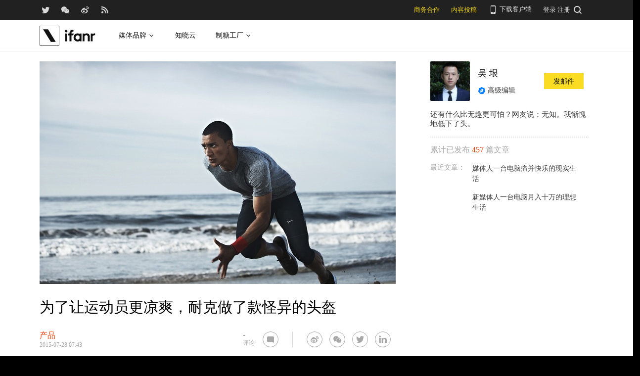

--- FILE ---
content_type: text/css
request_url: https://images.ifanr.cn/wp-content/themes/ifanr-5.0-pc/static/dist/app-85e04f4bc4.min.css?ver=4.9.9
body_size: 41049
content:
@charset "UTF-8";/*! normalize.css v5.0.0 | MIT License | github.com/necolas/normalize.css */html{font-family:sans-serif;line-height:1.15;-ms-text-size-adjust:100%;-webkit-text-size-adjust:100%}body{margin:0}article,aside,footer,header,nav,section{display:block}h1{font-size:2em;margin:.67em 0}figcaption,figure,main{display:block}figure{margin:1em 40px}hr{box-sizing:content-box;height:0;overflow:visible}pre{font-family:monospace,monospace;font-size:1em}a{background-color:transparent;-webkit-text-decoration-skip:objects}a:active,a:hover{outline-width:0}abbr[title]{border-bottom:none;text-decoration:underline;text-decoration:underline dotted}b,strong{font-weight:inherit}b,strong{font-weight:bolder}code,kbd,samp{font-family:monospace,monospace;font-size:1em}dfn{font-style:italic}mark{background-color:#ff0;color:#000}small{font-size:80%}sub,sup{font-size:75%;line-height:0;position:relative;vertical-align:baseline}sub{bottom:-.25em}sup{top:-.5em}audio,video{display:inline-block}audio:not([controls]){display:none;height:0}img{border-style:none}svg:not(:root){overflow:hidden}button,input,optgroup,select,textarea{font-family:sans-serif;font-size:100%;line-height:1.15;margin:0}button,input{overflow:visible}button,select{text-transform:none}[type=reset],[type=submit],button,html [type=button]{-webkit-appearance:button}[type=button]::-moz-focus-inner,[type=reset]::-moz-focus-inner,[type=submit]::-moz-focus-inner,button::-moz-focus-inner{border-style:none;padding:0}[type=button]:-moz-focusring,[type=reset]:-moz-focusring,[type=submit]:-moz-focusring,button:-moz-focusring{outline:1px dotted ButtonText}fieldset{border:1px solid silver;margin:0 2px;padding:.35em .625em .75em}legend{box-sizing:border-box;color:inherit;display:table;max-width:100%;padding:0;white-space:normal}progress{display:inline-block;vertical-align:baseline}textarea{overflow:auto}[type=checkbox],[type=radio]{box-sizing:border-box;padding:0}[type=number]::-webkit-inner-spin-button,[type=number]::-webkit-outer-spin-button{height:auto}[type=search]{-webkit-appearance:textfield;outline-offset:-2px}[type=search]::-webkit-search-cancel-button,[type=search]::-webkit-search-decoration{-webkit-appearance:none}::-webkit-file-upload-button{-webkit-appearance:button;font:inherit}details,menu{display:block}summary{display:list-item}canvas{display:inline-block}template{display:none}[hidden]{display:none}@font-face{font-family:ifanrx;src:url(//at.alicdn.com/t/c/font_63194_wpzzd0a3lc.woff2?t=1713521785752) format("woff2"),url(//at.alicdn.com/t/c/font_63194_wpzzd0a3lc.woff?t=1713521785752) format("woff"),url(//at.alicdn.com/t/c/font_63194_wpzzd0a3lc.ttf?t=1713521785752) format("truetype")}.c-article-comments-item-voting--down,.c-article-comments-item-voting--up,.c-article-comments__submit-shortcut,.c-article-likes__button.is-active,.c-article-likes__button::before,.c-article-nav__header__icon,.c-article-share__button::before,.c-card-author__contact,.c-card-meta__info--comments::before,.c-card-meta__info--like::before,.c-card-meta__info--reply::before,.c-contacts__icon--baidubaijiahao::before,.c-contacts__icon--bilibili::before,.c-contacts__icon--douyin::before,.c-contacts__icon--email::before,.c-contacts__icon--rss::before,.c-contacts__icon--toutiao::before,.c-contacts__icon--twitter::before,.c-contacts__icon--wechat::before,.c-contacts__icon--weibo::before,.c-contacts__icon--xiaohongshu::before,.c-contacts__icon--youtube::before,.c-contacts__icon--zhihu::before,.c-dasheng-sliders__control,.c-featured-slider .slick-next,.c-featured-slider .slick-prev,.c-goto-top-item--app,.c-goto-top-item--contribute,.c-goto-top-item--contribute:hover,.c-goto-top-item--go,.c-goto-top-item--qrcodes,.c-mindstore-widget-vote__icon,.c-player-progress__state,.c-player-screen__content__play,.c-social-bar__icon--comment,.c-social-bar__icon--commentflashnews,.c-social-bar__icon--comments,.c-social-bar__icon--douban,.c-social-bar__icon--email,.c-social-bar__icon--linkedin,.c-social-bar__icon--linkedinFlashnews,.c-social-bar__icon--more,.c-social-bar__icon--qzone,.c-social-bar__icon--reply,.c-social-bar__icon--rss,.c-social-bar__icon--twitter,.c-social-bar__icon--twitterFlashnews,.c-social-bar__icon--wechat,.c-social-bar__icon--wechatFlashnews,.c-social-bar__icon--weibo,.c-social-bar__icon--weiboFlashnews,.c-social-bar__icon--zhihu,.c-video-list__more__link,.c-video-player__chooser__control,.ifanrx{font-family:ifanrx!important;font-size:16px;font-style:normal;-webkit-font-smoothing:antialiased;-moz-osx-font-smoothing:grayscale}.c-player-progress__state--start:before,.ifanrx-play:before{content:"\e60e"}.c-card-author__contact--twitter::before,.c-social-bar__icon--twitter::before,.ifanrx-twitter:before{content:"\e60f"}.ifanrx-close:before{content:"\e61b"}.ifanrx-evernote:before{content:"\e610"}.c-card-author__contact--email::before,.c-social-bar__icon--email::before,.ifanrx-email:before{content:"\e600"}.c-card-author__contact--more::before,.c-social-bar__icon--more::before,.ifanrx-more:before{content:"\e607"}.c-goto-top-item--go::before,.ifanrx-down:before{content:"\e611"}.ifanrx-prev:before{content:"\e61e"}.c-article-nav__header__icon::after,.ifanrx-next:before{content:"\e608"}.ifanrx-jiantou:before{content:"\e62a"}.c-card-author__contact--weibo::before,.c-social-bar__icon--weibo::before,.ifanrx-weibo:before{content:"\e612"}.c-card-author__contact--qzone::before,.c-social-bar__icon--qzone::before,.ifanrx-qzone:before{content:"\e613"}.c-card-author__contact--wechat::before,.c-social-bar__icon--wechat::before,.ifanrx-wechat:before{content:"\e614"}.c-card-author__contact--zhihu::before,.c-social-bar__icon--zhihu::before,.ifanrx-zhihu:before{content:"\e63b"}.c-card-author__contact--reply::before,.c-card-meta__info--reply::before,.c-social-bar__icon--reply::before,.ifanrx-reply:before{content:"\e63a"}.ifanrx-down-bold:before{content:"\e609"}.ifanrx-up-bold:before{content:"\e60a"}.c-card-author__contact--linkedin::before,.c-social-bar__icon--linkedin::before,.ifanrx-linkedin:before{content:"\e615"}.c-card-author__contact--rss::before,.c-social-bar__icon--rss::before,.ifanrx-rss:before{content:"\e616"}.c-card-author__contact--douban::before,.c-social-bar__icon--douban::before,.ifanrx-douban:before{content:"\e617"}.ifanrx-home:before{content:"\e618"}.ifanrx-anonymous-iconfont:before{content:"\e627"}.ifanrx-keyboard:before{content:"\e619"}.c-goto-top-item--qrcodes::before,.ifanrx-qrcode:before{content:"\e61a"}.c-goto-top-item--contribute::before,.ifanrx-xunqiubaodaojia:before{content:"\e628"}.c-goto-top-item--contribute:hover::before,.ifanrx-contribution:before{content:"\e629"}.ifanrx-blog:before{content:"\e602"}.c-dasheng-sliders__control__prev:before,.ifanrx-bordered-left:before{content:"\e603"}.c-player-screen__content__play:before,.ifanrx-bordered-play:before{content:"\e604"}.c-dasheng-sliders__control__next:before,.ifanrx-bordered-right:before{content:"\e605"}.c-player-progress__state--paused:before,.ifanrx-stop:before{content:"\e606"}.ifanrx-buzz:before{content:"\e60b"}.c-card-author__contact--comments::before,.c-card-meta__info--comments::before,.c-social-bar__icon--comments::before,.ifanrx-comments:before{content:"\e60d"}.c-featured-slider .slick-next::before,.c-video-player__chooser__control--right:before,.ifanrx-arrow-right:before{content:"\e61c"}.c-article-comments-item-voting--down::before,.ifanrx-vote-down:before{content:"\e61f"}.c-article-comments-item-voting--up::before,.c-mindstore-widget-vote__icon::before,.ifanrx-vote-up:before{content:"\e620"}.c-article-comments__submit-shortcut::before,.ifanrx-edit:before{content:"\e621"}.c-card-meta__info--like::before,.ifanrx-like:before{content:"\e622"}.ifanrx-jiantoudown:before{content:"\e625"}.c-video-list__more__link::before,.ifanrx-videolist:before{content:"\e626"}.ifanrx-arrowboldl-copy-copy:before{content:"\e638"}.ifanrx-arrowboldl-copy-copy-copy:before{content:"\e632"}.ifanrx-xiaoxi:before{content:"\e630"}.ifanrx-yanzhengma:before{content:"\e62b"}.ifanrx-guanbi2:before{content:"\e62c"}.ifanrx-dongtai:before{content:"\e62d"}.ifanrx-shoucang:before{content:"\e62e"}.ifanrx-tongzhi:before{content:"\e62f"}.ifanrx-qiapian:before{content:"\e631"}.ifanrx-sandaogang:before{content:"\e635"}.ifanrx-liebiao:before{content:"\e636"}.ifanrx-fenhao:before{content:"\e637"}.ifanrx-jiantouxie:before{content:"\e639"}.c-goto-top-item--app::before,.ifanrx-phone:before{content:"\e63c"}.ifanrx-add:before{content:"\e63d"}.ifanrx-duihao:before{content:"\e687"}.ifanrx-rss1:before{content:"\e633"}.ifanrx-twitter1:before{content:"\e634"}.ifanrx-wechat1:before{content:"\e64b"}.ifanrx-weibo1:before{content:"\e64c"}.ifanrx-phone_02:before{content:"\e646"}.ifanrx-search:before{content:"\e688"}.c-contacts__icon--zhihu::before,.ifanrx-footer-zhihu:before{content:"\e63e"}.c-contacts__icon--email::before,.ifanrx-footer-email:before{content:"\e63f"}.c-contacts__icon--rss::before,.ifanrx-footer-rss:before{content:"\e640"}.c-contacts__icon--wechat::before,.ifanrx-footer-wechat:before{content:"\e641"}.c-contacts__icon--twitter::before,.ifanrx-footer-twitter:before{content:"\e642"}.c-contacts__icon--weibo::before,.ifanrx-footer-weibo:before{content:"\e643"}.c-contacts__icon--xiaohongshu::before,.ifanrx-footer-xiaohongshu:before{content:"\e65c"}.c-contacts__icon--bilibili::before,.ifanrx-footer-bilibili:before{content:"\e601"}.c-contacts__icon--douyin::before,.ifanrx-footer-douyin:before{content:"\e60c"}.c-contacts__icon--toutiao::before,.ifanrx-footer-toutiao:before{content:"\e623"}.c-contacts__icon--baidubaijiahao::before,.ifanrx-footer-baidubaijiahao:before{content:"\e61d"}.c-contacts__icon--youtube::before,.ifanrx-footer-youtube:before{content:"\e624"}.ifanrx-biaotiqianyangshi:before{content:"\e644"}.ifanrx-biaotihouyangshi:before{content:"\e645"}.c-article-likes__button.is-active::before,.ifanrx-yishoucang-wenzhang:before{content:"\e647"}.c-article-share__button::before,.ifanrx-fenxiang:before{content:"\e648"}.c-article-likes__button::before,.ifanrx-shoucang-wenzhang:before{content:"\e649"}.c-card-author__contact--comment::before,.c-social-bar__icon--comment::before,.ifanrx-comment:before{content:"\e64a"}.ifanrx-dropdown:before{content:"\e64d"}.ifanrx-shipinjinru:before{content:"\e64e"}.ifanrx-sousuo-sousuolan:before{content:"\e64f"}.ifanrx-guanbi-sousuolan:before{content:"\e650"}.c-featured-slider .slick-prev::before,.c-video-player__chooser__control--left:before,.ifanrx-arrow-left:before{content:"\e651"}.ifanrx-qiapianxiaojiantou:before{content:"\e652"}.ifanrx-link:before{content:"\e653"}.c-card-author__contact--commentflashnews::before,.c-social-bar__icon--commentflashnews::before,.ifanrx-commentflashnews:before{content:"\e654"}.c-card-author__contact--linkedinFlashnews::before,.c-social-bar__icon--linkedinFlashnews::before,.ifanrx-linkedinFlashnews:before{content:"\e655"}.c-card-author__contact--weiboFlashnews::before,.c-social-bar__icon--weiboFlashnews::before,.ifanrx-weiboFlashnews:before{content:"\e656"}.c-card-author__contact--twitterFlashnews::before,.c-social-bar__icon--twitterFlashnews::before,.ifanrx-twitterFlashnews:before{content:"\e657"}.c-card-author__contact--wechatFlashnews::before,.c-social-bar__icon--wechatFlashnews::before,.ifanrx-wechatFlashnews:before{content:"\e658"}.ifanrx-left:before{content:"\e659"}.ifanrx-right:before{content:"\e65a"}.ifanrx-tanglogo:before{content:"\e65b"}.c-article-comments-form-icon-down::before,.ifanrx-arrow-down:before{content:"\e633"}.c-article-comments-form-icon-up::before,.ifanrx-arrow-up:before{content:"\e632"}.c-card{color:inherit;text-decoration:none;outline:0;display:block;background-color:#fff;position:relative;overflow:hidden}.c-card-meta{overflow:hidden;position:relative;text-align:right}.c-card-meta--bottom{position:absolute;bottom:0;left:0;right:0}.c-card-meta__info{margin:0;border:0;outline:0;padding:0;background-color:transparent;color:#b3b3b3;font-size:12px;font-weight:400;line-height:15px}.c-card-meta--darken .c-card-meta__info::before{color:#a9b1be}.c-card-meta--darken .c-card-meta__info:hover::before{color:#878a99}.c-card-meta__info--left{float:left}.c-card-meta__info--comments{float:right;margin-left:10px;color:#b3b3b3;line-height:15px}.c-card-meta__info--comments::before{margin-right:5px;color:#a8a8a8;line-height:15px;font-size:12px}.c-card-meta__info--like{float:right;margin-left:10px;color:#b3b3b3;line-height:15px}.c-card-meta__info--like::before{margin-right:5px;color:#a8a8a8;line-height:15px;font-size:12.5px}.c-card-meta__info--reply{float:right;margin-left:10px;color:#b3b3b3;line-height:15px}.c-card-meta__info--reply::before{margin-right:5px;color:#a8a8a8;line-height:15px;font-size:12px}.c-card-meta__info--like.is-active{color:#f13b03!important}.c-card-meta__info--like.is-active::before{color:#f13b03!important}.c-card--shadowed{box-shadow:0;-webkit-transition:.3s box-shadow ease;transition:.3s box-shadow ease}.c-card--shadowed:hover{box-shadow:0 2px 4px rgba(0,0,0,.1)}.o-grid-row::after{clear:both;content:"";display:table}.o-grid-row__column--1,.o-grid-row__column--10,.o-grid-row__column--11,.o-grid-row__column--12,.o-grid-row__column--2,.o-grid-row__column--3,.o-grid-row__column--4,.o-grid-row__column--5,.o-grid-row__column--6,.o-grid-row__column--7,.o-grid-row__column--8,.o-grid-row__column--9{box-sizing:border-box;float:left;min-height:1px}.o-grid-row__column--1{width:8.33333%}.o-grid-row__column--2{width:16.66667%}.o-grid-row__column--3{width:25%}.o-grid-row__column--4{width:33.33333%}.o-grid-row__column--5{width:41.66667%}.o-grid-row__column--6{width:50%}.o-grid-row__column--7{width:58.33333%}.o-grid-row__column--8{width:66.66667%}.o-grid-row__column--9{width:75%}.o-grid-row__column--10{width:83.33333%}.o-grid-row__column--11{width:91.66667%}.o-grid-row__column--12{width:100%}.o-grid-row__column-offset--1{margin-left:8.33333%}.o-grid-row__column-offset--2{margin-left:16.66667%}.o-grid-row__column-offset--3{margin-left:25%}.o-grid-row__column-offset--4{margin-left:33.33333%}.o-grid-row__column-offset--5{margin-left:41.66667%}.o-grid-row__column-offset--6{margin-left:50%}.o-grid-row__column-offset--7{margin-left:58.33333%}.o-grid-row__column-offset--8{margin-left:66.66667%}.o-grid-row__column-offset--9{margin-left:75%}.o-grid-row__column-offset--10{margin-left:83.33333%}.o-grid-row__column-offset--11{margin-left:91.66667%}.o-grid-row__column-offset--12{margin-left:100%}body{margin:0;padding:0;background-color:#000}.page-body{background-color:#fff}.container{width:100%;min-width:1140px;background-color:#000}.container-middle{max-width:1280px;min-width:1140px;background-color:#fff;margin:0 auto;background:url(../images/ifanr/triangle.svg);background-repeat:no-repeat;background-size:cover;background-position:0 24px;margin-top:-259px;position:relative}.container-headline-middle{max-width:1280px;min-width:1140px;background-color:#fff;margin:0 auto;background:url(../images/ifanr/triangle.svg);background-repeat:no-repeat;background-size:cover;background-position:0 24px;margin-top:-84px;position:relative}.o-wrapper{width:1128px;margin:0 auto;position:relative;overflow:visible}.o-wrapper::after,.o-wrapper::before{content:"";display:block;clear:both}.c-home{padding-bottom:40px;background-color:#fff}.o-wrapper__contents{width:790px;float:left}.o-wrapper__asides{float:right}.o-wrapper--medium{width:800px}.o-full-width{display:block;width:100%}.o-matrix{width:790px;overflow:hidden}.o-matrix--large,.o-matrix--small{width:1120px}.o-matrix--archive{width:800px}.o-matrix__row{width:100%;position:relative;margin:20px 0}.o-matrix__row::after,.o-matrix__row::before{content:'';display:block;clear:both}.o-matrix__row__unit{position:relative;width:268px;height:290px;float:left;margin-right:16px;border:1px solid rgba(0,0,0,.05);overflow:hidden}.o-matrix__row__unit:last-of-type{margin-right:0}.o-matrix__row__unit:hover{box-shadow:0 2px 4px rgba(0,0,0,.1)}.o-matrix__row__unit--1x1{width:268px}.o-matrix--small .o-matrix__row__unit,.o-matrix--small .o-matrix__row__unit--1x1{width:268px}.o-matrix--large .o-matrix__row__unit,.o-matrix--large .o-matrix__row__unit--1x1{width:268px}.o-matrix__row__unit--2x1{width:552px}.o-matrix--large .o-matrix__row__unit--2x1{width:552px}.o-matrix__row__unit--1_5x1{width:50%}.o-matrix--large .o-matrix__row__unit--3_4{width:836px}.o-article-header__author{color:#fff}.o-article-header__author__avatar{display:inline-block;height:auto;box-sizing:content-box;border:1px solid rgba(255,255,255,.6);border-radius:50%;vertical-align:bottom}.o-article-header__author__name{display:inline-block}.single-post .o-article-header__author__name::after{content:'|';display:inline-block;margin-left:5px}.o-archive-header{margin-bottom:10px}.o-archive-content{margin-bottom:30px}.o-scroll-then-fix--fixed{position:fixed;top:0}.o-scroll-then-fix--bottom{position:absolute;bottom:0}.u-block{display:block!important}.u-inline{display:inline-block!important}.u-clearfix{clear:both}.u-text-right{float:right}.clearfix:after,.clearfix:before{content:" ";display:table}.clearfix:after{clear:both}.progress-bar{position:fixed;z-index:4000;top:0;left:-200%;width:200%;height:2px;font-size:0;background:0 0;-webkit-animation:progress-bar-loading 1.1s linear infinite;animation:progress-bar-loading 1.1s linear infinite}.progress-bar .red{width:50%;height:100%;float:right;background-color:#f13b03}@-webkit-keyframes progress-bar-loading{0%{left:-200%}100%{left:0}}@keyframes progress-bar-loading{0%{left:-200%}100%{left:0}}.is-hidden{display:none!important}.is-invisible{visibility:hidden}.o-widget{margin:20px 0 80px}.o-widget__header{background-position:center;background-size:cover;position:relative}.o-widget__header__title{border-left:solid 5px;bottom:15px;font-size:18px;font-weight:400;left:15px;line-height:18px;margin:0;padding:0 0 0 10px;position:absolute}.o-widget__items{list-style:none;padding:0;margin:0;overflow:hidden}.c-appso-download-button--android,.c-appso-download-button--googleplay,.c-appso-download-button--iphone,.c-appso-download-button--mac,.c-appso-download-button--webapp,.c-appso-download-button--windows,.c-appso-download-button--wp,.c-appso-download-hint{background-image:url(../images/appso-sprite.png);background-size:292px 147px}.c-appso-download-hint{background-position:0 0;height:117px;position:absolute;width:88px;z-index:0}.c-appso-download-buttons{margin-bottom:36px;padding:35px 0 0 20px;position:relative}.c-appso-download__buttons .c-appso-download-buttons__button{color:inherit;text-decoration:none;outline:0;border-bottom:0}.c-appso-download-button--android,.c-appso-download-button--googleplay,.c-appso-download-button--iphone,.c-appso-download-button--mac,.c-appso-download-button--webapp,.c-appso-download-button--windows,.c-appso-download-button--wp{border:none;color:#fff;display:inline-block;height:30px}.c-appso-download-button--iphone{background-color:#4d4d4d;background-position:-88px -30px;width:104px}.c-appso-download-button--iphone:hover{background-color:#171717}.c-appso-download-button--android{background-color:#a4c639;background-position:-88px 0;width:100px}.c-appso-download-button--android:hover{background-color:#699a0c}.c-appso-download-button--googleplay{background-color:#40bbc1;background-position:-88px -60px;width:122px}.c-appso-download-button--googleplay:hover{background-color:#0f8992}.c-appso-download-button--wp{background-color:#fa0014;background-position:0 -117px;width:147px}.c-appso-download-button--wp:hover{background-color:#c70014}.c-appso-download-button--windows{background-color:#fa0014;background-position:0 -117px;width:98px}.c-appso-download-button--windows:hover{background-color:#c70014}.c-appso-download-button--mac{background-color:#40bbc1;background-position:-88px -90px;width:80px}.c-appso-download-button--mac:hover{background-color:#0f8992}.c-appso-download-button--webapp{background-color:#40bbc1;background-position:-188px 0;width:104px}.c-appso-download-button--webapp:hover{background-color:#0f8992}.c-archive-header{height:280px;padding:98px 20px 0;position:relative;background-position:center;background-size:cover;color:#fff}.c-archive-header::before{position:absolute;top:0;bottom:0;left:0;right:0;content:'';background-color:rgba(0,0,0,.24)}.c-archive-header__container{margin-top:32px;margin-bottom:24px;padding-left:24px;border-left:4px solid #fadc23}.c-archive-header__title{padding:0;margin:0;font-weight:400;position:relative;font-family:PingFangSC-Medium,"Microsoft Yahei-Bold","Microsoft Yahei";font-size:48px;line-height:1}.c-archive-header__desc{padding:0;margin:0;padding-top:24px;color:#121212;font-family:PingFangSC-Light,"Microsoft Yahei-Light","Microsoft Yahei";font-size:18px;line-height:1}.c-archive-hearder-divider{padding:24px 0;font-size:18px;font-family:PingFangSC-Medium,"Microsoft Yahei-Bold","Microsoft Yahei";color:#a8a8a8;border-top:1px solid #dadada}.c-archive-hearder-divider .c-archive-counter{font-size:18px;color:#f13b03;font-family:PingFangSC-Medium,"Microsoft Yahei-Bold","Microsoft Yahei"}.weixin-caontainer-bg{position:relative;width:100%;height:100%;padding-top:70px;padding-bottom:538px;background:-webkit-linear-gradient(top,#e7ecf1 0,#fff 100%);background:linear-gradient(-180deg,#e7ecf1 0,#fff 100%)}.weixin-container{list-style:none;padding:0;margin:0;position:absolute;top:0;left:50%;width:1200px;height:100%;margin-left:-600px;margin-top:0;padding-top:70px;background:url(../images/decorations/line.png) no-repeat;background-size:700px 100%}.weixin-container .weixin-bg-line{position:relative;top:0;left:0;width:800px;height:100%}.weixin-item{list-style:none;padding:0;margin:0;float:left;width:250px;height:380px;margin-left:40px;border-radius:2px;box-shadow:0 0 1px rgba(0,0,0,.4);text-align:center;color:#373737;background-color:#fff}.weixin-item:first-child{margin-left:0}.weixin-item:hover{cursor:pointer}.weixin-item .app-logo{width:70px;height:70px;margin-top:45px;margin-left:auto;margin-right:auto}.weixin-item .app-name{font-size:16px;margin-top:15px;font-weight:600}.weixin-item .app-weixin-code{font-size:12px;margin-top:3px}.weixin-item .app-qrcode-image{width:105px;height:105px;margin-top:50px;margin-left:auto;margin-right:auto}.weixin-item .app-slogan{font-size:12px;color:#9b9b9b}#ArticleContentMeta{height:67px;margin-top:12px;margin-bottom:24px;border-bottom:1px dotted #dadada}#ArticleContentMeta .c-meta-share__left,#ArticleContentMeta .c-meta-share__right{display:inline-block}#ArticleContentMeta .c-meta-share__left{float:left;overflow:hidden;margin-top:12px}#ArticleContentMeta .c-meta-share__right{float:right}#ArticleContentMeta .c-meta-share__right .c-social-bar--circle .c-social-bar__icon{color:#a8a8a8;border:1px solid #a8a8a8;border-radius:50%;line-height:30px}#ArticleContentMeta .c-meta-share__right .c-social-bar--circle .c-social-bar__icon:before{font-size:16px}#ArticleContentMeta .c-meta-share__right .c-social-bar--circle .c-social-bar__icon:hover.c-social-bar__icon--weibo{color:#f66161;border-color:#f66161}#ArticleContentMeta .c-meta-share__right .c-social-bar--circle .c-social-bar__icon:hover.c-social-bar__icon--weiboFlashnews{color:#f66161;border-color:#f66161}#ArticleContentMeta .c-meta-share__right .c-social-bar--circle .c-social-bar__icon:hover.c-social-bar__icon--wechat{color:#78b338;border-color:#78b338}#ArticleContentMeta .c-meta-share__right .c-social-bar--circle .c-social-bar__icon:hover.c-social-bar__icon--wechatFlashnews{color:#78b338;border-color:#78b338}#ArticleContentMeta .c-meta-share__right .c-social-bar--circle .c-social-bar__icon:hover.c-social-bar__icon--twitter{color:#78b1f2;border-color:#78b1f2}#ArticleContentMeta .c-meta-share__right .c-social-bar--circle .c-social-bar__icon:hover.c-social-bar__icon--twitterFlashnews{color:#78b1f2;border-color:#78b1f2}#ArticleContentMeta .c-meta-share__right .c-social-bar--circle .c-social-bar__icon:hover.c-social-bar__icon--linkedin{color:#287bbc;border-color:#287bbc}#ArticleContentMeta .c-meta-share__right .c-social-bar--circle .c-social-bar__icon:hover.c-social-bar__icon--linkedinFlashnews{color:#287bbc;border-color:#287bbc}#ArticleContentMeta .c-meta-share__right .c-social-bar--circle .c-social-bar__icon:hover.c-social-bar__icon--douban{color:#1f9832;border-color:#1f9832}#ArticleContentMeta .c-meta-share__right .c-social-bar--circle .c-social-bar__icon:hover.c-social-bar__icon--zhihu{color:#056eea;border-color:#056eea}#ArticleContentMeta .c-meta-share__right .c-social-bar--circle .c-social-bar__icon:hover.c-social-bar__icon--qzone{color:#ffc100;border-color:#ffc100}#ArticleContentMeta .c-meta-share__right .c-social-bar--circle .c-social-bar__icon:hover.c-social-bar__icon--comments{color:#fadc23;border-color:#fadc23}#ArticleContentMeta .c-meta-share__right .c-social-bar--circle .c-social-bar__icon:hover.c-social-bar__icon--comment{color:#f13b03;border-color:#f13b03}#ArticleContentMeta .c-meta-share__right .c-social-bar--circle .c-social-bar__icon:hover.c-social-bar__icon--rss{color:#ff9200;border-color:#ff9200}#ArticleContentMeta .c-meta-share__right .c-social-bar--circle .c-social-bar__icon:hover.c-social-bar__icon--email{color:#677491;border-color:#677491}#ArticleContentMeta .c-meta-share__right .c-social-bar--circle .c-social-bar__icon:hover.c-social-bar__icon--more{color:#677491;border-color:#677491}#ArticleContentMeta .c-meta-share__right .c-social-bar--circle .c-social-bar__icon:hover.c-social-bar__icon--reply{color:#f13b03;border-color:#f13b03}#ArticleContentMeta .c-meta-share__right .c-social-bar--circle .c-social-bar__icon:hover.c-social-bar__icon--commentflashnews{color:#f13b03;border-color:#f13b03}#ArticleContentMeta .c-article-count{float:left;margin-top:12px;margin-right:16px;font-family:PingFangSC-Semibold,"Microsoft Yahei-Bold","Microsoft Yahei";font-size:12px;color:#a8a8a8}#ArticleContentMeta .c-article-count p{font-size:16px;color:#121212}#ArticleContentMeta .social-bar--horizontal_divider{margin:10px 24px 0 14px}.c-article-header-meta{font-size:14px;color:#fff}.c-article-header-meta__category{font-family:PingFangSC-Semibold,"Microsoft Yahei-Bold","Microsoft Yahei";font-size:16px;line-height:22px;color:#f13b03}.c-article-header-meta__time{font-family:PingFangSC-Semibold,"Microsoft Yahei-Bold","Microsoft Yahei";font-size:12px;line-height:17px;color:#a8a8a8}.article-next-nav{width:100%;height:65px;margin:0 auto;position:fixed;top:0;z-index:30}.article-next-nav a,.article-next-nav span{padding:0;margin:0;font-weight:400;display:inline-block}.article-next-nav p{padding:0;margin:0;font-weight:400}.article-next-nav .article-nav-container{position:relative;margin:0 auto;overflow:hidden}.article-next-nav .logo{position:absolute;left:0;top:10px;display:inline-block;width:40px;height:40px;background-size:100%}.article-next-nav .a-next-item{float:left;padding-left:8px;height:65px;border-left:1px solid #e5e5e5}.a-nav-content{float:left;min-height:100%;overflow:hidden;margin-top:8px}.a-nav-content .a-nav-current-info{width:720px;margin-left:60px}.a-nav-content .a-nav-current-info>span{width:500px;white-space:normal;height:44px;font-size:16px;margin-left:16px;overflow:hidden;color:#3a3a3a}.a-nav-current-info{float:right;overflow:hidden}.a-nav-current-info img{width:72px;height:48px;line-height:1;vertical-align:top}.a-nav-current-info span{font-family:PingFangSC-Regular,"Microsoft Yahei-Regular","Microsoft Yahei";line-height:22px}.next-item__info{padding-top:8px}.next-item-tips{display:inline-block;padding-left:20px}.next-item-tips p{color:#f13b03}.next-item-tips p:after{content:''}.next-item-tips .arrow-right{color:#f13b03;line-height:26px;overflow:inherit}.next-item-tips span{max-width:260px;overflow:hidden;white-space:nowrap;text-overflow:ellipsis;font-size:13px;color:#7d7d7d}.article-nav-container,.article-next-nav{background-color:#fff}.article-nav-container{width:1240px}.logo{background-image:url(../images/ifanr/ifanr-article-default-logo.svg)}.a-next-item{margin-left:70px}.article-next-nav__narrow .article-nav-container{width:960px}.article-next-nav__narrow .a-nav-current-info{width:400px;margin-left:80px}.article-next-nav__narrow .a-nav-current-info>span{width:290px}.article-next-nav__narrow .a-next-item{margin-left:30px}.article-next-nav__night .article-nav-container,.article-next-nav__night .article-next-nav{background-color:#000;overflow:hidden}.article-next-nav__night .article-next-nav{opacity:.8}.article-next-nav__night .logo{background-image:url(../images/ifanr/ifanr-feature-logo.svg)}.article-next-nav__night .a-nav-current-info span{color:#fff}.article-next-nav__night .article-next-nav{border-left:1px solid rgba(255,255,255,.12)}.article-collection--card .widget-container{overflow:hidden}.article-collection--card .widget-container .widget-zone{float:right;width:268px;height:596px;background-color:#fff;overflow:hidden}.article-collection--card .collection-zone{float:left;width:836px}.article-collection--card .collection-zone div:nth-child(3n){margin-right:0}.article-collection--card .collection-list div:nth-of-type(4n){margin-right:0}.article-collection--list{font-size:0}.article-collection--list .collection-sidebar{position:relative;display:inline-block;width:324px;margin:0 4px 0 -2px;padding-left:4px;background:#fff;z-index:5}.article-collection--list .collection-sidebar .widget-container{position:relative}.article-collection--list .ads-container .ad-item{display:block;width:100%;height:290px;margin-top:16px;position:relative}.article-collection--list .ads-container .ad-item span{position:absolute;top:14px;left:23px;color:#fff}.article-collection--list .collection-container{position:relative;display:inline-block;vertical-align:top;background:#fff;width:795px;margin-left:4px;z-index:10}.article-collection--list .collection-list{width:720px}.article-collection--list .collection-list .article-large-image-item:first-child{height:376px;padding-top:0}#articles-collection .article-large-image-item{padding-bottom:0}#articles-collection .article-large-image-item .article-box{bottom:0}.c-article-comments{margin-top:20px;background-color:#fff;font-size:15px;line-height:24px;color:#121212}.c-article-comments__hint{display:-webkit-box;display:-ms-flexbox;display:flex;margin:70px 0;text-align:center;-webkit-box-align:center;-ms-flex-align:center;align-items:center}.c-article-comments__hint>span{display:inline-block;color:#666;font-size:13px;font-weight:700;-webkit-box-flex:1;-ms-flex:1;flex:1}.c-article-comments__hint::after,.c-article-comments__hint::before{content:"";-webkit-box-flex:3;-ms-flex:3;flex:3;background-color:#ededed;height:1px}.c-article-comments__hint.is-hidden{display:none}.c-article-comments__body.is-hidden{display:none}.c-comment-label{float:right;display:-webkit-box;display:-ms-flexbox;display:flex;-webkit-box-align:center;-ms-flex-align:center;align-items:center;-webkit-box-pack:justify;-ms-flex-pack:justify;justify-content:space-between;width:80px;height:32px;line-height:32px;border-radius:16px;background-color:#efefef;font-size:12px;border:1px solid #efefef}.c-card-category.c-article-comments__headline{display:inline-block;font-family:PingFangSC-Medium,"Microsoft Yahei-Bold","Microsoft Yahei";font-size:16px;line-height:16px;color:#4c4c4c;padding-left:24px}.c-card-category.c-article-comments__headline:before{content:'';display:inline-block;top:2px;background-image:url(../images/icon/component-icon.svg);width:16px;height:16px}.c-article-comments__list{list-style:none;padding:0;margin:0;padding-top:30px;padding-bottom:10px}.c-article-comments__list>li{margin-bottom:48px}.form-in-comments-state{padding:20px 0;margin-top:8px!important}.anonymous-publish-in-comments-state{margin-left:50px!important}.c-article-comments-item{display:-webkit-box;display:-ms-flexbox;display:flex}.c-article-comments-item p{padding:0;margin:0;color:#333;font-size:14px;line-height:20px}.c-article-comments-item.is-hidden{display:none}.c-article-comments-item a{color:inherit;text-decoration:none;outline:0;color:#7d7d7d}.c-article-comments-item .c-article-comments-child-list{padding-right:16px}.c-article-comments-item .c-article-comments-child-list .c-article-comments-form__textarea.is-focus .c-article-comments-form__input:focus{border:1px solid #dadada;background-color:#fcfcfc;box-shadow:none;outline:0}.c-article-comments-replies-item__load-more{border:none;background:0 0;padding:0 0 16px 16px;color:#7f7f7f;font-size:12px;cursor:pointer}.c-article-comments-replies-item__load-more:focus{outline:0}.c-article-comments-replies-item__load-more i{font-size:10px;margin-left:7px}.is-collapse .c-article-comments-replies-item__content{overflow:hidden;text-overflow:ellipsis;display:-webkit-box;-webkit-line-clamp:2;-webkit-box-orient:vertical}.is-collapse .c-article-comments-item__footer{display:none}.c-article-comments-replies-item__content{margin-top:16px}.c-article-comments-item__content{margin-top:12px;overflow:hidden}.is-high .c-article-comments-item__content{padding:0 5px;margin:9px 0}.is-high .c-article-comments-item__content p{background-color:#fef1e9;display:inline;box-shadow:5px 0 0 #fef1e9,-5px 0 0 #fef1e9;padding:3px 0;line-height:25px}.is-high .c-article-comments-item__content p::before{display:block;content:""}.c-article-comments-item__footer{display:-webkit-box;display:-ms-flexbox;display:flex;-webkit-box-align:center;-ms-flex-align:center;align-items:center;-webkit-box-pack:justify;-ms-flex-pack:justify;justify-content:space-between;color:#a8a8a8}.c-article-comments-item__footer .c-article-comments-item__footer-r{position:relative}.c-article-comments-item__hint{display:none;margin:9px 0;background-color:#f5f5f5;border-radius:3px;color:#999;font-size:14px;text-align:center;line-height:30px;cursor:pointer}.c-article-comments-item__hint--secondary{background:0 0;border-radius:0;text-align:left;line-height:12px}.c-article-comments-item__hint--secondary>span{color:#999;font-size:12px;display:inline-block;border-bottom:1px solid #ccc;padding-bottom:1px}.is-negative .c-article-comments-item__hint{display:block}.is-negative .c-article-comments-item__content{display:none}.is-viewed .c-article-comments-item__hint{display:none}.is-viewed .c-article-comments-item__content{display:block}.c-article-comments-item__avatar{width:40px;height:40px;border-radius:50%;margin-right:8px}.c-article-comments-item__info{width:672px}.js-article-comments-post-form{width:100%}.c-single-video__main__content .c-article-comments-item__info{width:656px}.c-article-comments--medium .c-article-comments-item__info{width:655px}#c-article-comments-feature .c-article-comments--medium .c-article-comments-item__info{width:750px}.c-article-comments-item.js-article-comments-post-field .c-article-comments-item__info{width:100%!important}.c-article-comments-item__name{display:inline-block;color:#121212;font-size:13px;font-family:PingFangSC-Medium,"Microsoft Yahei-Bold","Microsoft Yahei";margin-right:8px;line-height:1}.c-article-comments-item__name>a{color:#7d7d7d;font-family:PingFangSC-Medium,"Microsoft Yahei-Bold","Microsoft Yahei";font-size:14px;margin-left:16px;margin-right:8px}.c-article-comments-item__meta{color:#a8a8a8;font-size:12px;line-height:1}.c-article-comments-item__reply{margin:0;border:0;outline:0;padding:0;background-color:transparent;font-size:14px;color:#a8a8a8;cursor:pointer}.c-article-comments-item__reply::before{margin-right:5px;font-size:16px}.c-article-comments-item__footer{margin-top:16px;color:#a8a8a8}.c-article-comments-item__footer.mgb16{margin-bottom:16px}.c-article-comments-item__footer:not(.mgb16)+.c-article-comments-form{margin-top:16px}.c-article-comments-item__footer .c-article-comments-item__report{cursor:pointer;font-size:15px}.c-article-comments-replies__item__wrapper .c-article-comments-item__reply{margin-bottom:0}.c-article-comments-item-voting{margin:0;border:0;outline:0;padding:0;background-color:transparent;font-size:14px;cursor:pointer;margin-left:35px;margin-right:0;color:#a8a8a8}.c-article-comments-item-voting::before{font-size:9px;margin-right:5px;vertical-align:middle}.c-article-comments-item-voting.has-voted{color:#f13b03}.c-article-comments-item-voting--up:hover{color:#f13b03}.c-article-comments-item-voting--up:hover:before{color:#f13b03}.c-article-comments-item-voting--up.has-voted{color:#f13b03}.c-article-comments-item-voting--up.has-voted::before{color:#f13b03}.c-article-comments-item-voting--down:hover{color:#f13b03}.c-article-comments-item-voting--down:hover:before{color:#f13b03}.c-article-comments-item-voting--down.has-voted{color:#f13b03}.c-article-comments-item-voting--down.has-voted::before{color:#f13b03}.c-article-comments-replies{list-style:none;padding:0;margin:0;padding-left:16px}.c-article-comments-replies p{padding:0;margin:0;margin:9px 0 5.5px;font-size:14px;line-height:21px}.c-article-comments-replies__item{border-bottom:.5px solid #e7e7e7}.c-article-comments-replies__item:last-of-type{border:0}.c-article-comments-replies__content{background:#f9f9f9;border-radius:8px}.c-article-comments-replies__item__wrapper{padding:16px 0}.c-article-comments-replies__item__wrapper .c-article-comments-item-voting--down{margin-right:2px}.c-article-comments-item__header{display:-webkit-box;display:-ms-flexbox;display:flex;-webkit-box-align:center;-ms-flex-align:center;align-items:center;-webkit-box-pack:justify;-ms-flex-pack:justify;justify-content:space-between}.c-article-comments-item__header .c-article-comments-item__header__l{display:-webkit-box;display:-ms-flexbox;display:flex;-webkit-box-align:center;-ms-flex-align:center;align-items:center}.c-article-comments-replies-item__avatar{width:24px;height:24px;border-radius:50%;margin-right:8px}.c-article-comments-replies__reply{min-width:0;border:0;font-size:14px;line-height:1}.c-article-comments-replies__reply:hover{background-color:inherit}.c-article-comments-replies__item.is-replied .c-article-comments-item-voting,.c-article-comments-replies__item.is-replied .c-article-comments-replies__reply{visibility:hidden}.c-article-comments-report-form{position:absolute;top:-350px;right:-30px;z-index:10;width:270px;height:320px;background-color:#fff;box-shadow:0 2px 6px 0 rgba(0,0,0,.16);padding:20px 16px}.c-article-comments-report-form:before{content:'';display:inline-block;vertical-align:middle;position:absolute;bottom:-10px;right:30px;border-style:solid;border-width:10px;border-color:#fff #fff transparent transparent;-webkit-transform:rotate(135deg);transform:rotate(135deg);box-shadow:2px -2px 4px rgba(0,0,0,.16)}.c-article-comments-report-form .c-article-comments-report-form__content{display:-webkit-box;display:-ms-flexbox;display:flex;-webkit-box-orient:vertical;-webkit-box-direction:normal;-ms-flex-direction:column;flex-direction:column}.c-article-comments-report-form .c-article-comments-report-form__content label{line-height:50px;border-bottom:.5px solid #e7e7e7}.c-article-comments-report-form .c-article-comments-report-form__content label:last-child{border-bottom:none}.c-article-comments-report-form .c-article-comments-report-form__content input{margin-right:10px}.c-article-comments-report-form .c-article-comments-report-form__title{margin-bottom:10px;color:#121212;font-family:PingFangSC-Medium}.c-article-comments-report-form .c-article-comments-report-form__btn{text-align:right;margin-top:10px}.c-article-comments-report-form .c-article-comments-report-form__btn button{width:80px;height:32px;border-radius:2px;background-color:#ffe962;border:none;outline:0}.c-article-comments-form{padding:0;padding-left:1px;margin-bottom:16px}.c-article-comments-form--reply{margin-bottom:16px}.c-article-comments-form--reply .c-article-comments-form-left{display:none}.c-article-comments-form--reply .c-article-comments-form__headline{position:relative;height:40px}.c-article-comments-form--reply .c-article-comments-form__headline .c-article-comments-form__close{position:absolute;top:0}.c-article-comments-form--reply .c-article-comments-form__head-in-comment-state{height:20px;overflow:hidden}.c-article-comments-form--reply .c-article-comments-form__textarea::after,.c-article-comments-form--reply .c-article-comments-form__textarea::before{display:none}.c-article-comments-form__headline{padding:0;margin:0;font-weight:400;margin-top:-13px}.c-article-comments-form__head{margin-top:5px;padding-right:10px}.c-article-comments-form-left__avatar{width:30px;height:30px;border-radius:50%;margin-top:-5px;margin-right:12px;vertical-align:top}.c-article-comments-form-button{margin:0;border:0;outline:0;padding:0;background-color:transparent;background-color:transparent;cursor:pointer;font-size:14px}.c-article-comments-form__username{display:inline-block;font-size:16px;font-family:PingFangSC-Medium,"Microsoft Yahei-Bold","Microsoft Yahei";color:#121212}.c-article-comments-form-tips{color:#b3b3b3;display:inline-block;font-size:16px;vertical-align:29px!important;margin-left:-10px}.c-article-comments-form-icon-down::before{font-size:6px;color:#a9b1be}.c-article-comments-form-icon-up::before{font-size:6px;color:#a9b1be}.c-article-comments-form-vertical-align{height:65px;line-height:65px}.c-article-comments-form__close{margin:0;border:0;outline:0;padding:0;background-color:transparent;display:inline-block;line-height:16px;cursor:pointer;margin-top:10px;color:#f13b03;font-family:PingFangSC-Regular,"Microsoft Yahei-Regular","Microsoft Yahei";font-size:14px}.c-article-comments-form__input{margin:0;border:0;outline:0;padding:0;background-color:transparent;-webkit-appearance:none;color:#333;font-size:14px;display:block;min-width:250px;margin-bottom:10px;padding:6px;background-color:#fff;border:1px solid #dadada;border-radius:3px}.c-article-comments-form__input:focus{border:1px solid #83b0f3;box-shadow:0 0 6px rgba(2,40,128,.25)}.c-article-comments-form__input:last-of-type{margin-bottom:16px}.c-article-comments-form__input--textarea{position:relative;width:100%;height:86px;z-index:9;resize:none;padding-left:10px;padding-top:10px}.c-article-comments-form .c-article-comments-form__input--textarea--box{display:-webkit-box;display:-ms-flexbox;display:flex;padding:24px 20px;background:#f9f9f9;border-radius:3px;background-color:#f9f9f9;border:1px solid #f1f1f1}.c-article-comments__list .c-article-comments-form .c-article-comments-form__input--textarea--box{padding:16px}.c-article-comments-form .c-article-comments-form__input--textarea{width:100%;border:none;background:0 0;height:82px;padding:0;margin:0;color:#121212}.c-article-comments-form .c-article-comments-form__input--textarea:focus{box-shadow:none}.c-article-comments-form.unauthenticate .c-article-comments-form__input--textarea{height:86px;padding:0}.c-article-comments-form__textarea{position:relative;z-index:9}.c-article-comments-form__textarea.is-focus::after{border-right-color:#83b0f3;color:#333}.c-article-comments-form__textarea.is-focus .c-article-comments-form__input{color:#333}.c-article-comments-form__textarea.is-focus .c-article-comments-form__input:focus{border:1px solid #a8a8a8;border-radius:2px;background-color:#fff;box-shadow:none;outline:0}.c-article-comments-form__textarea::after{position:absolute;top:6px;display:block;width:0;height:0;left:-14px;border:9px solid transparent;border-right-color:#e1e3e5;z-index:10}.c-article-comments-form__textarea::before{top:9px;left:-10px;border:6px solid transparent;border-right-color:#fff;z-index:10}.c-article-comments-form__notifier{color:#a8a8a8;font-size:14px;cursor:pointer}.c-article-comments-form__notifier>input{line-height:1;margin-right:6px}.c-article-comments-form__user{display:none}.c-article-comments-form.is-unauthenticated .c-article-comments-form__placeholder{display:block;position:absolute;top:24px;left:62px;z-index:10;color:#6b6b6b}.c-article-comments-form.is-unauthenticated .c-article-comments-form__placeholder a{color:#f13b03;cursor:pointer}.c-article-comments-form:not(.is-unauthenticated) .c-article-comments-form__placeholder{display:none}.c-article-comments-form__submit{margin:0;border:0;outline:0;padding:0;background-color:transparent;display:inline-block;min-width:80px;cursor:pointer;font-family:PingFangSC-Medium,"Microsoft Yahei-Bold","Microsoft Yahei";background-color:#fadc23;border-radius:2px;color:#121212;font-size:14px;line-height:35px;width:80px;height:32px;line-height:32px;margin-left:25px}.c-article-comments-form__submit:hover{background-color:#ffe962}.c-article-comments-form__cancel{border:none;outline:0;background:0 0}.c-article-comments__nav{margin:30px 0 24px}.c-article-comments__nav button{margin:0;border:0;outline:0;padding:0;background-color:transparent;font-size:14px;color:#a8a8a8;cursor:pointer;width:40px}.c-article-comments__nav button.is-active{width:40px;height:30px;border-radius:15px;text-align:center;background-color:#fff}.c-article-comments__nav button.is-active,.c-article-comments__nav button:hover{color:#3a3a3a}.c-article-comments__submit-shortcut{color:inherit;text-decoration:none;outline:0;float:right;display:inline-block;min-width:80px;line-height:33px;margin-bottom:45px;font-size:13px;text-align:center;border-radius:2px;background-color:#fadc23;color:#121212}.c-article-comments__submit-shortcut:hover{background-color:#ffe962}.c-article-comments__submit-shortcut::before{color:#121212;font-size:13px;margin-right:7px;vertical-align:bottom}.c-article-comments-item__load-more{text-align:center}.c-article-comments__view-all{color:inherit;text-decoration:none;outline:0;display:inline-block;padding:7px 18px;margin-bottom:50px;border:1px solid #dadada;border-radius:2px;text-align:right;line-height:1.2;font-size:14px;font-family:PingFangSC-Medium,"Microsoft Yahei-Bold","Microsoft Yahei";color:#7d7d7d;background:#fff;cursor:pointer}.c-article-comments__view-all:disabled{display:none;background:#fff}.c-article-comments-form__bottom-wrap{margin-top:24px;display:-webkit-box;display:-ms-flexbox;display:flex;-webkit-box-pack:justify;-ms-flex-pack:justify;justify-content:space-between;-webkit-box-align:center;-ms-flex-align:center;align-items:center}.c-article-comments-form__toast{position:absolute;box-sizing:border-box;top:-52px;right:0;padding:8px 16px!important;border-radius:4px;background-color:rgba(0,0,0,.6);z-index:10;display:none}.c-article-comments-form__toast p{margin:0;padding:0;color:#fff}.c-article-comments-close-reply-form{display:none}.c-article-title{padding:0;margin:0;font-weight:400;color:#333;font-size:24px;font-weight:700;line-height:32px}.c-article-content{margin:0 auto}.c-article-content--medium{width:800px}.c-article-content--featured{width:960px}.c-article-header{position:relative;background-position:center;background-size:cover}.c-article-header .c-article-header__author,.c-article-header .c-article-header__social{position:absolute;bottom:0}.c-article-header--featured .c-article-header__title{margin-top:26px;font-size:42px;font-weight:700;line-height:50px}.c-article-header__title{color:#fff;padding:0;margin:0;font-weight:400}.c-article-header__author,.c-article-header__social{position:absolute;bottom:0}.c-article-header__author{left:0;font-size:16px}.c-article-header__author__avatar{width:28px;margin-right:5px;line-height:28px}.c-article-header__author__name-link{color:inherit;text-decoration:none;outline:0}.c-article-header__author__name{line-height:32px}.c-article-header__social{right:0}.article-item .video-play-btn{position:absolute;z-index:30;top:50%;left:50%;display:none;-webkit-transition:all .6s ease-in-out;transition:all .6s ease-in-out;text-align:center;color:#fff;border-radius:50%;background-color:#ef2f11}.article-item .video-play-btn:hover{-webkit-transform:scale(1.06);transform:scale(1.06)}.article-item .video-play-btn:before{float:left;-webkit-transform:translateX(19px);transform:translateX(19px)}.article-item .article-label{position:absolute;z-index:20;top:8px;left:8px;padding:0 8px;font-size:1.2rem;line-height:20px;color:#fff;border-radius:2px;background-color:rgba(0,0,0,.72)}.article-item .ifanrx-like,.article-item .ifanrx-reply{cursor:pointer}.article-item .ifanrx-like::after,.article-item .ifanrx-like::before,.article-item .ifanrx-reply::after,.article-item .ifanrx-reply::before{font-family:ifanrx!important}.article-item .ifanrx-like.is-active::before{color:#c72b10!important}.article-item.article-item--card.article-item--video{color:#fff;border:none;background-color:#000}.article-item.article-item--card.article-item--video h3{color:rgba(255,255,255,.8)}.article-item.article-item--card.article-item--video .video-play-btn{display:block;width:50px;height:50px;margin-top:-75px;margin-left:-25px;font-size:1.8rem;line-height:50px}.article-item.article-item--card.article-item--video .video-play-btn:before{-webkit-transform:translateX(19px);transform:translateX(19px)}.article-item.article-item--card.article-item--video .article-meta span:before{color:rgba(255,255,255,.6)}.article-item .article-link{z-index:10}.article-item h3{margin:0;color:#333}.article-item .article-meta{color:#999}.article-item .article-meta span{font-size:1.2rem}.article-item .article-meta span:before{margin-right:6px;color:#a8a8a8}.article-item .article-meta .like-count:before{font-size:1.25rem;vertical-align:1px}.article-item .article-meta .text-link{position:relative;margin-left:6px}.article-item .article-meta .float-right{float:right}.article-item .article-item-like--rec{margin-left:0!important}.article-item--card{position:relative;float:left;width:232px;margin-right:11px;margin-bottom:16px;border:1px solid rgba(0,0,0,.05);background-color:#fff}.article-item--card:nth-of-type(3n){margin-right:0}.article-item--card .article-image{height:160px}.article-item--card .jiong-image{height:100%}.article-item--card h3{overflow:hidden;text-overflow:ellipsis;display:-webkit-box;-webkit-line-clamp:2;-webkit-box-orient:vertical;height:50px;padding:8px 0;font-size:13px;font-weight:400;line-height:20px}.article-item--card time{float:left;display:inline-block;padding:0 0 0 10px;font-size:1.2rem;color:#999}.article-item--card .article-meta{position:relative;z-index:100;float:right;text-align:right}.article-item--list{position:relative;overflow:hidden;height:135px;margin-bottom:24px;background-color:#fff}.article-item--list .article-image{position:relative;float:left;overflow:hidden;width:240px;height:135px}.article-item--list .article-image .article-link{width:100%;height:100%;overflow:hidden;-webkit-transition:.6s;transition:.6s;-webkit-transform:scale(1);transform:scale(1);background-repeat:no-repeat;background-size:cover;background-position:center}.article-item--list .article-image .article-link:hover{-webkit-transition:.6s;transition:.6s;-webkit-transform:scale(1.06);transform:scale(1.06)}.article-item--list.article-item--dasheng{height:auto!important}.article-item--list.article-item--video .video-play-btn{display:block;width:40px;height:40px;margin-top:-20px;margin-left:-20px;font-size:1.5rem;line-height:40px}.article-item--list.article-item--video .video-play-btn:before{-webkit-transform:translateX(15px);transform:translateX(15px)}.article-item--list .article-info{position:relative;overflow:hidden;height:135px;margin-right:8px;margin-left:256px;border-top:1px dotted #e0e0e0}.article-item--list h3{max-width:530px;overflow:hidden;white-space:nowrap;text-overflow:ellipsis;overflow:hidden;text-overflow:ellipsis;display:-webkit-box;-webkit-line-clamp:2;-webkit-box-orient:vertical;min-height:25px;max-height:50px;margin:8px 0 16px 0;font-family:PingFangSC-Medium,"Microsoft Yahei-Bold","Microsoft Yahei";font-size:18px;font-weight:400;white-space:normal}.article-item--list h3 a{color:#121212}.article-item--list h3 a:hover{color:#ef2f11}.article-item--list .article-summary{overflow:hidden;text-overflow:ellipsis;display:-webkit-box;-webkit-line-clamp:1;-webkit-box-orient:vertical;height:20px;font-size:1.4rem;line-height:20px;color:#7d7d7d}.article-item--list .article-meta{position:absolute;right:0;bottom:8px;left:0;height:20px;font-size:1.2rem;line-height:20px;color:#a8a8a8}.article-item--list .article-meta .author-info{position:relative;float:left;margin-right:16px;padding-left:28px}.article-item--list .article-meta .author-info span{display:inline-block;margin-left:0}.article-item--list .article-meta .author-info img{position:absolute;top:0;left:0;width:20px;height:20px;border-radius:50%}.article-item--list .article-meta time{display:inline-block;font-size:1.2rem}.article-item--list .article-meta .article-comment{float:right}.article-item--list .article-meta .category{padding:2px 6px;border:1px solid #a8a8a8;border-radius:2px;font-size:1.5rem}.article--large{margin-bottom:40px}.article--large .link__container{width:100%;height:315px;position:relative;overflow:hidden;margin-bottom:20px}.article--large .link{display:block;position:absolute;top:0;left:0;width:100%;height:100%;-webkit-transition:.6s;transition:.6s;-webkit-transform:scale(1);transform:scale(1);background-repeat:no-repeat;background-size:cover;background-position:center}.article--large .link:hover{-webkit-transition:.6s;transition:.6s;-webkit-transform:scale(1.06);transform:scale(1.06)}.article--large .category{position:absolute;top:20px;right:20px;padding:2px 6px;border:1px solid #a8a8a8;border-radius:2px;font-size:1.5rem;font-weight:700;color:#a8a8a8;z-index:10}.article--large .title{font-size:2rem;font-weight:600;color:#121212}.url--small{margin-bottom:40px}.url--small .link__container{width:100%;height:180px;position:relative;overflow:hidden}.url--small .link{display:block;position:absolute;top:0;left:0;width:100%;height:100%;-webkit-transition:.6s;transition:.6s;-webkit-transform:scale(1);transform:scale(1);background-repeat:no-repeat;background-size:cover;background-position:center}.url--small .link:hover{-webkit-transition:.6s;transition:.6s;-webkit-transform:scale(1.06);transform:scale(1.06)}.url--small .category{position:absolute;top:20px;right:20px;padding:2px 6px;border:1px solid #a8a8a8;border-radius:2px;font-size:1.5rem;font-weight:700;color:#a8a8a8;z-index:10}.url--large{margin-bottom:40px}.url--large .link__container{width:100%;height:315px;position:relative;overflow:hidden}.url--large .link{display:block;position:absolute;top:0;left:0;width:100%;height:100%;-webkit-transition:.6s;transition:.6s;-webkit-transform:scale(1);transform:scale(1);background-repeat:no-repeat;background-size:cover;background-position:center}.url--large .link:hover{-webkit-transition:.6s;transition:.6s;-webkit-transform:scale(1.06);transform:scale(1.06)}.url--large .category{position:absolute;top:20px;right:20px;padding:2px 6px;border:1px solid #a8a8a8;border-radius:2px;font-size:1.5rem;font-weight:700;color:#a8a8a8;z-index:10}.video-cover--large{height:405px;margin-bottom:40px;position:relative}.video-cover--large .video{width:100%;height:100%}.video-cover--large .mask{display:block;width:100%;height:100%;position:absolute;top:0;left:0;cursor:pointer;z-index:1}.video-cover--large .category{position:absolute;top:20px;right:20px;padding:2px 6px;border:1px solid #a8a8a8;border-radius:2px;font-size:1.5rem;font-weight:700;color:#a8a8a8;z-index:10}.video-cover--large .mute-btn{width:30px;height:30px;position:absolute;bottom:20px;right:20px;z-index:11;cursor:pointer;background-image:url(../images/ifanr/vol-off.png);background-repeat:no-repeat;background-size:cover;background-position:center}.video-cover--large .mute-btn--muted{background-image:url(../images/ifanr/vol-on.png)}.article-large-image-item{position:relative;width:100%;height:437px;margin-bottom:24px;padding-top:16px;padding-bottom:16px}.article-large-image-item .article-image{position:relative;overflow:hidden;width:100%;height:100%;background-color:#000}.article-large-image-item .article-image .article-link{position:absolute;width:100%;height:100%;top:0;left:0;overflow:hidden;-webkit-transition:.6s;transition:.6s;-webkit-transform:scale(1);transform:scale(1);background-repeat:no-repeat;background-size:cover;background-position:center}.article-large-image-item .article-image .article-link:hover{-webkit-transition:.6s;transition:.6s;-webkit-transform:scale(1.06);transform:scale(1.06)}.article-large-image-item .article-box{background-color:rgba(0,0,0,.6);position:absolute;bottom:16px;width:100%;color:#fff;background-color:rgba(0,0,0,.6);padding-top:24px;display:table-cell;vertical-align:bottom}.article-large-image-item .article-box .article-title{overflow:hidden;text-overflow:ellipsis;display:-webkit-box;-webkit-line-clamp:2;-webkit-box-orient:vertical;max-height:64px;padding:0 24px;font-size:2.4rem;font-weight:400;line-height:32px;color:#fff;margin:0}.article-large-image-item .article-box .article-title>a{color:#fff}.article-large-image-item .article-box .article-author{width:100%;padding:24px;font-size:1.6rem;line-height:22px;color:#fff}.article-large-image-item .article-box .article-author .article-author-info{position:relative;display:inline-block}.article-large-image-item .article-box .article-author .avator{float:left;display:block;width:20px;height:20px;margin:2px 0;border-radius:50%;background-size:cover}.article-large-image-item .article-box .article-author .author{padding:0 16px 0 8px}.article-large-image-item .article-box .article-author .article-comment{position:absolute;right:0;display:inline-block}.article-large-image-item .article-box .article-author .article-comment .ifanrx-like,.article-large-image-item .article-box .article-author .article-comment .ifanrx-reply{float:right;margin-right:24px;cursor:pointer}.article-large-image-item .article-box .article-author .article-comment .ifanrx-like::after,.article-large-image-item .article-box .article-author .article-comment .ifanrx-like::before,.article-large-image-item .article-box .article-author .article-comment .ifanrx-reply::after,.article-large-image-item .article-box .article-author .article-comment .ifanrx-reply::before{margin-right:8px;font-family:ifanrx!important}.article-large-image-item .article-box .article-author .article-comment .ifanrx-like.is-active::before{color:#c72b10!important}.left{display:inline-block;width:240px;height:160px}.right{display:inline-block;width:auto;height:160px}.article-large-item{position:relative;padding-top:16px;margin-bottom:40px}.article-large-item a{color:#fff}.article-large-item .clear{clear:both}.article-large-item .article-image{width:320px;height:180px;overflow:hidden;position:absolute;bottom:0;right:0}.article-large-item .article-image .article-link{position:absolute;width:100%;height:100%;top:0;left:0;overflow:hidden;-webkit-transition:.6s;transition:.6s;-webkit-transform:scale(1);transform:scale(1);background-repeat:no-repeat;background-size:cover;background-position:center center}.article-large-item .article-image .article-link:hover{-webkit-transition:.6s;transition:.6s;-webkit-transform:scale(1.06,1.06);transform:scale(1.06,1.06)}.article-large-item .article-info{background-color:#fff;float:left;width:400px;height:auto;min-height:240px}.article-large-item .article-info .article-info-type{width:100%;font-size:1.5rem;color:#121212;line-height:18px;font-family:PingFangSC-Medium,"Microsoft Yahei-Bold","Microsoft Yahei"}.article-large-item .article-info .article-info-type .dasheng-logo{width:17px;height:15px;background-size:cover;margin-right:5px;float:left;margin-top:2px}.article-large-item .article-info .article-info-type .dasheng-title-seperator{width:138px;height:15px;background-size:cover;margin-left:8px;margin-top:1px;position:absolute}.article-large-item .article-info .article-info-title{font-size:2rem;line-height:36px;font-weight:400;margin:24px 16px 24px 0;font-family:STSongti-SC-Regular,"Songti SC"}.article-large-item .article-info .article-info-title a{color:#f13b03;font-weight:700}.article-large-item .article-info .article-info-title a:hover{text-decoration:underline}.article-large-item .article-info .article-author{color:#a8a8a8}.article-large-item .article-info .article-author .author{font-size:1.6rem;line-height:22px;text-align:right;margin-right:24px;margin-bottom:18px}.article-large-item .article-info .article-author .author .seperator{width:16px;height:1px;line-height:22px;background-color:#a8a8a8;position:relative;top:-6px;margin-right:6px;display:inline-block}.article-large-item .article-info .article-author .collection-and-comment{float:right;margin-right:16px}.article-large-item .article-info .article-author .collection-and-comment .ifanrx-like,.article-large-item .article-info .article-author .collection-and-comment .ifanrx-reply{cursor:pointer;font-size:1.25rem}.article-large-item .article-info .article-author .collection-and-comment .ifanrx-like::after,.article-large-item .article-info .article-author .collection-and-comment .ifanrx-like::before,.article-large-item .article-info .article-author .collection-and-comment .ifanrx-reply::after,.article-large-item .article-info .article-author .collection-and-comment .ifanrx-reply::before{font-family:ifanrx!important;margin-right:6px}.article-large-item .article-info .article-author .collection-and-comment .like-count:before{font-size:1.25rem;vertical-align:.5px}.article-large-item .article-info .article-author .collection-and-comment span{font-size:1.2rem}.article-large-item .article-info .article-author .collection-and-comment span:before{margin-right:6px;color:#a8a8a8}.article-large-item .article-info .article-author .collection-and-comment .ifanrx-like.is-active::before{color:#c72b10!important}.article-large-item .article-info .article-author .collection-and-comment .text-link{margin-left:6px}.article-large-item .article-info .article-author .collection-and-comment .article-link{width:100%;height:100%;position:absolute;top:0;z-index:10}.home-dasheng-info-container{width:100%;min-height:256px}.c-article-likes{margin-bottom:20px}.c-article-likes__button{margin:0;border:0;outline:0;padding:0;background-color:transparent;display:inline-block;min-width:80px;cursor:pointer;box-sizing:border-box;width:84px;font-family:PingFangSC-Medium,"Microsoft Yahei-Bold","Microsoft Yahei";font-size:14px;line-height:30px;cursor:pointer;color:#7d7d7d;border:1px solid #dadada;border-radius:2px;background-color:#fff}.c-article-likes__button::before{display:inline-block;font-size:19px;vertical-align:bottom;margin-right:14px}.c-article-likes__button:hover{background-color:#f5f5f5}.c-article-likes__button:before{margin-right:8px;font-size:17px}.c-article-likes__button.is-active{box-sizing:border-box;font-size:14px;line-height:30px}.c-article-likes__button.is-active span{font-family:PingFangSC-Medium,"Microsoft Yahei-Bold","Microsoft Yahei"}.c-article-likes__button.is-active:hover{background-color:inherit}.c-article-likes__button.is-active:before{margin-right:5px;color:#f13b03}.c-article-likes__avatars{list-style:none;padding:0;margin:0;float:right;overflow:hidden;padding-right:30px;line-height:40px}.c-article-likes__user{float:right;display:inline-block;line-height:30px}.c-article-likes__user>img{display:inline-block;width:30px;height:30px;margin-right:-15px;line-height:30px;vertical-align:bottom;border:1px solid #fff;border-radius:50%}.c-article-likes__counter{float:right;display:inline-block;font-family:PingFangSC-Regular,"Microsoft Yahei-Regular","Microsoft Yahei";font-size:16px;line-height:30px;vertical-align:baseline;color:#a8a8a8}.c-article-likes__counter>span{font-family:PingFangSC-Semibold,"Microsoft Yahei-Bold","Microsoft Yahei";color:#f13b03}.c-article-share__button{margin:0;border:0;outline:0;padding:0;background-color:transparent;display:inline-block;min-width:80px;cursor:pointer;position:relative;display:inline-block;box-sizing:border-box;width:110px;margin-left:1px;padding-left:15px;font-family:PingFangSC-Medium,"Microsoft Yahei-Bold","Microsoft Yahei";font-size:14px;line-height:29px;vertical-align:top;color:#7d7d7d;border:1px solid #dadada;border-radius:2px;background-color:#fff}.c-article-share__button::before{display:inline-block;font-size:19px;vertical-align:bottom;margin-right:14px}.c-article-share__button i:before{font-size:13px}.c-article-share__button .c-article-share__button_word{margin-right:8px;padding-right:8px;border-right:1px solid #dadada}.c-article-share__button:hover .c-article-share__card{visibility:visible}.c-article-share__button:before{margin:0;font-size:16px}.c-article-share__card{position:absolute;z-index:10;top:38px;left:-1px;visibility:hidden;width:320px;height:160px;padding:16px;line-height:16px;border-radius:2px;background-color:#fff;box-shadow:0 0 5px 0 rgba(0,0,0,.12);-webkit-transition:.1s;transition:.1s}.c-article-share__card .c-article-share__card__left,.c-article-share__card .c-article-share__card__right{display:inline-block}.c-article-share__card .c-article-share__card__left{float:left}.c-article-share__card .c-article-share__card__left>h2{margin:0;margin-bottom:6px;font-family:PingFangSC-Medium,"Microsoft Yahei-Bold","Microsoft Yahei";font-size:16px;color:#000}.c-article-share__card .c-article-share__card__left .c-social-icon-box{display:inline-block;width:32px}.c-article-share__card .c-article-share__card__left .c-social-icon-box:nth-of-type(1){margin-right:24px}.c-article-share__card .c-article-share__card__left .c-social-icon-box p{font-family:PingFangSC-Regular,"Microsoft Yahei-Regular","Microsoft Yahei";font-size:14px;text-align:center;color:#7d7d7d}.c-article-share__card .c-article-share__card__left .c-social-bar__icon{width:32px;height:32px;margin-top:0;margin-bottom:16px;line-height:32px}.c-article-share__card .c-article-share__card__left .c-social-bar__icon:before{font-size:16px}.c-article-share__card .c-article-share__card__left .c-social-bar__icon_hint{position:absolute;width:110px;margin-left:32px;font-family:PingFangSC-Regular,"Microsoft Yahei-Regular","Microsoft Yahei";font-size:14px;text-align:left;color:#7d7d7d}.c-article-share__card .c-article-share__card__right{float:right;padding-left:24px;border-left:1px solid #dadada}.c-article-share__card .c-article-share-qrcode{width:102px;height:102px}.c-article-share__card .c-article-share-qrcode__hint{margin-top:8px;font-family:PingFangSC-Regular,"Microsoft Yahei-Regular","Microsoft Yahei";font-size:12px;text-align:center;color:#7d7d7d}.c-article-nav__header{padding:0 10px;background-color:#3d3d3d;color:#fff;line-height:30px}.c-article-nav__header__icon{display:inline-block;float:right;font-size:10px}.c-article-nav__content{padding:15px 10px;height:100px}.c-article-nav__title{padding:0;margin:0;font-weight:400;color:#666;font-size:16px;line-height:20px}.c-article-nav__title>a{color:inherit;text-decoration:none;outline:0}.c-article-nav__meta{padding:12px 10px}.c-article-meta{border-bottom:1px dotted #dadada;padding-bottom:12px;margin-bottom:28px}.c-article-meta--medium{width:800px;margin-left:auto;margin-right:auto}.c-article-tangzhi-card{padding:10px;background:#f7f7f7;display:-webkit-box;display:-ms-flexbox;display:flex;margin-bottom:40px}.c-article-tangzhi-card .article-image{width:100px;height:100px;background-color:#fafafa;background-position:center;background-size:cover}.c-article-tangzhi-card .article-introduction{margin:0 44px 0 10px;display:-webkit-box;display:-ms-flexbox;display:flex;-webkit-box-flex:1;-ms-flex:1;flex:1;-webkit-box-orient:vertical;-webkit-box-direction:normal;-ms-flex-direction:column;flex-direction:column}.c-article-tangzhi-card .article-introduction .title{color:#1c1c1c;font-size:16px;font-family:PingFangSC-Medium}.c-article-tangzhi-card .article-introduction .description{margin-top:7px;font-size:13px;color:#3d3d3d;font-family:PingFangSC-Light;overflow:hidden;text-overflow:ellipsis;display:-webkit-box;-webkit-line-clamp:2;-webkit-box-orient:vertical}.c-article-tangzhi-card .article-introduction .resource{margin-top:auto;font-size:12px;font-family:PingFangSC-Semibold;color:#aaa;display:-webkit-box;display:-ms-flexbox;display:flex}.c-article-tangzhi-card .article-introduction .resource i{color:#f13b03;font-size:12px;margin-top:2px;margin-right:5px}.c-article-tangzhi-card .article-introduction .resource span{color:#3d3d3d;margin-right:5px}.c-article-tangzhi-card .article-code{width:80px;height:80px;margin:auto}.c-article-tangzhi-card .article-txt{font-size:12px;color:#7d7d7d;text-align:center}.c-article-tags{display:table-cell}.c-article-tags__item{color:inherit;text-decoration:none;outline:0;display:inline-block;float:left;padding:0 16px;margin-bottom:16px;margin-right:24px;background-color:#f5f5f5;border-radius:100px;border-bottom:0;color:#121212;font-size:14px;line-height:30px;cursor:pointer}.c-article-tags__item:hover{background-color:#e5e5e5}.c-article-sns{float:right;clear:right;vertical-align:middle}.c-article-sns__info{display:inline-block;margin-top:0;line-height:16px;margin-right:0}.c-article-sns__info:first-child{margin-left:0}.c-article-sns__info::before{line-height:16px;vertical-align:bottom}.c-article-sns__info:hover{cursor:pointer}.c-author-header{overflow:hidden;color:#fff}.o-author-header__background{height:280px;background:url(../images/author-background.jpg)}.o-author-info__wrapper{display:block;position:relative;width:100%;padding-top:80px}.c-author-header__info{overflow:hidden}.c-author-header__avatar{position:absolute;top:-80px;display:block;width:160px;height:160px;border-radius:50%;border:4px solid #fff;z-index:2}.c-author-header__name{padding:0;margin:0;font-weight:400;display:inline-block;margin-top:20px;font-size:30px;font-family:PingFangSC-Medium,"Microsoft Yahei-Bold","Microsoft Yahei";color:#121212}.c-author-header__job{display:inline-block;color:#3a3a3a;font-size:14px;line-height:14px;padding-top:16px}.c-author-header__job:before{content:' ';display:inline-block;width:16px;height:16px;line-height:16px;vertical-align:bottom;margin-right:4px;background-image:url(../images/icon/author-position.svg)}.c-author-header__desc{width:800px;margin:16px 0 24px;font-size:16px;font-family:PingFangSC-Regular,"Microsoft Yahei-Regular","Microsoft Yahei";color:#3a3a3a;line-height:28px}.c-author-header__meta{width:100%;border-bottom:1px solid #dadada}.c-author-header__counter{float:left;font-size:18px;color:#a8a8a8;margin-top:20px}.c-author-header__counter>span{font-family:PingFangSC-Semibold,"Microsoft Yahei-Bold","Microsoft Yahei";color:#f13b03}.c-author-contact{float:right;margin-top:29px}.c-author-contact__item{color:inherit;text-decoration:none;outline:0;padding:6px 19px;height:32px;line-height:33px;font-size:14px;font-family:PingFangSC-Medium,"Microsoft Yahei-Bold","Microsoft Yahei";color:#121212;background:#fadc23}.c-author-contact__item:hover{background-color:#ffe962}.c-bricks{margin-top:30px;overflow:visible}.c-bricks__brick{display:inline-block;box-sizing:border-box;padding:10px;width:525px}.c-bricks__brick__inner{box-shadow:0;-webkit-transition:.3s box-shadow ease;transition:.3s box-shadow ease}.c-bricks__brick__inner:hover{box-shadow:0 4px 8px rgba(0,0,0,.1)}.c-card-article--thumbnail{height:290px}.c-card-article--thumbnail__layer::before{position:absolute;top:0;bottom:0;left:0;right:0;content:'';height:190px;top:auto;background-image:-webkit-linear-gradient(top,transparent 0,#000);background-image:linear-gradient(to bottom,transparent 0,#000);opacity:.8;z-index:0}.o-matrix__row__unit--2x1 .c-card-article__thumbnail:before{position:absolute;top:0;bottom:0;left:0;right:0;content:'';background-color:rgba(0,0,0,.3)}.o-matrix__row__unit--2x1 .c-card-article__thumbnail.c-card-article__thumbnail__jiong:before{display:none}.c-card-article__label{display:inline-block;min-width:50px;padding:0 10px;position:absolute;left:10px;top:10px;z-index:2;color:#fff;background-color:rgba(0,0,0,.6);border-radius:2px;font-size:12px;line-height:22px;text-align:center}.c-card-article--thumbnail .c-card-article__label{left:10px;top:10px}.c-card-article__thumbnail{width:100%;height:190px;background-color:#b3b3b3;background-position:center;background-size:cover}.c-card-article--large .c-card-article__thumbnail{height:156px}.c-card-article__thumbnail__jiong{height:290px}.c-card-article--thumbnail .c-card-article__thumbnail{height:100%}.c-card-article__thumbnail__link{position:absolute;top:0;left:0;right:0;bottom:0;z-index:1}.c-card-article__contents{height:100px;padding:13px 10px;position:relative}.c-card-article__contents::before{display:inline-block;width:0;height:0;border-top:6px solid transparent;border-left:6px solid transparent;border-bottom:6px solid #fff;border-right:6px solid transparent;content:'';position:absolute;top:-12px;left:30px;display:none}.c-card-article--large .c-card-article__contents{padding:5px 7px 12px}.c-card-appso-article-meta{position:absolute;z-index:100;right:13px;bottom:10px;cursor:pointer}.c-card-article__contents--background{padding-left:10px;padding-right:10px;padding-top:4px}.c-card-article__contents--background .c-card-article__link{display:block;height:66px;padding:0 10px;overflow:hidden}.c-card-article--darken .c-card-article__contents{background-color:#000;color:#fff}.c-card-article--darken .c-card-article__contents::before{border-bottom-color:#000}.c-card-article__link{color:inherit;text-decoration:none;outline:0;display:block;color:#333}.c-card-article--darken .c-card-article__contents .c-card-article__link,.c-card-article--large .c-card-article__link{color:#fff}.c-card-article__label__link{color:inherit;text-decoration:none;outline:0;display:block;color:#fff}.c-card-article__title{padding:0;margin:0;font-size:15px;font-weight:400;line-height:20px;max-height:60px;overflow:hidden;display:-webkit-box;-webkit-box-orient:vertical;text-overflow:ellipsis;-webkit-line-clamp:2}.c-card-article--large .c-card-article__title{color:#fff;font-size:20px;line-height:27px}.c-card-article--large .c-card-article__title span{display:block;padding:0 7px;margin-bottom:5px;background-color:#000}.c-card-article__contents--darken .c-card-article__title{color:#fff}.c-card-article__contents--background .c-card-article__title{background-color:#000;box-shadow:10px 0 0 #000,-10px 0 0 #000;display:inline;font-size:20px;line-height:34px;padding:3px;padding-left:0;padding-right:0;color:#fff}.c-card-article--thumbnail .c-card-article__title{position:absolute;bottom:15px;left:15px;right:15px;color:#fff;font-size:22px;line-height:30px}.c-card-article--thumbnail .c-card-article__link{color:#fff}.c-card-article__meta{padding:8px 10px 13px}.c-card-author__info{overflow:hidden;position:relative;margin-bottom:2px;display:-webkit-box;display:-ms-flexbox;display:flex;-webkit-box-align:center;-ms-flex-align:center;align-items:center;vertical-align:middle;width:100%}.c-card-author__info__avatar{display:inline-block;width:80px;height:80px;float:left;margin-right:16px}.c-card-author__info__avatar .avatar{height:100%;width:100%;border-radius:2px;background-size:cover;background-repeat:no-repeat}.c-card-author__info__contacts{position:absolute;right:10px;top:24px}.c-card-author__wrapper{color:inherit;text-decoration:none;outline:0;width:120px}.c-card-author__name,.c-card-author__position{padding:0;margin:0}.c-card-author__name{color:#121212;font-size:18px;line-height:22px;font-family:PingFangSC-Medium,"Microsoft Yahei-Bold","Microsoft Yahei";margin-bottom:16px}.c-card-author__position{color:#3a3a3a;font-size:14px;line-height:16px}.c-card-author__position:before{content:' ';display:inline-block;width:16px;height:16px;line-height:16px;vertical-align:bottom;margin-right:4px;background-image:url(../images/icon/author-position.svg)}.c-card-author__contact{color:inherit;text-decoration:none;outline:0;display:inline-block;width:80px;height:32px;background:#fadc23;font-family:PingFangSC-Medium,"Microsoft Yahei-Bold","Microsoft Yahei";font-size:14px;line-height:33px;text-align:center}.c-card-author__contact:hover{background-color:#ffe962}.c-card-author__recent{display:table;padding:15px 0;width:100%;color:#a8a8a8}.c-card-author__recent .c-card-author__number{font-family:PingFangSC-Semibold,"Microsoft Yahei-Bold","Microsoft Yahei";color:#f13b03}.c-card-author__recent__article,.c-card-author__recent__article_title{display:table-cell;vertical-align:top;font-size:14px}.c-card-author__recent__article_title{width:70px;color:#a8a8a8}.c-card-author__recent__article a{color:inherit;text-decoration:none;outline:0;display:block;padding:0 15px;font-family:PingFangSC-Medium,"Microsoft Yahei-Bold","Microsoft Yahei";color:#3a3a3a;line-height:21px}.c-card-author__recent__article a:nth-of-type(2){margin-top:16px}.c-card-author__recent__article a:hover{color:#f13b03}.c-card-author__intro{padding:16px 0;font-size:15px;color:#3a3a3a;letter-spacing:0;border-bottom:2px dotted #e0e0e0}.c-card-author__total{margin-bottom:16px}.c-card-category{padding:0;margin:0;font-weight:400;overflow:hidden;display:block;padding-left:15px;position:relative;color:#333;font-size:16px;line-height:1;vertical-align:middle}.c-card-category::before{content:'';position:absolute;top:0;left:0;bottom:0;display:inline-block;width:5px;margin-right:10px}.c-card-category--reversed{color:#fff}.c-card-category--large{font-weight:400;font-size:20px}.c-contacts__icon,.c-contacts__icon::after{color:inherit;text-decoration:none;outline:0;position:relative;display:inline-block;width:24px;height:24px;margin-right:24px;line-height:18px;text-align:center;color:#7d7d7d}.c-contacts__icon::after:last-child,.c-contacts__icon:last-child{margin-right:0}.c-contacts__icon::after{content:"";position:absolute;z-index:10;top:0;left:0;-webkit-transition:all .2s ease;transition:all .2s ease;-webkit-transform:scale(0);transform:scale(0)}.c-contacts__icon:hover::after{-webkit-transform:scale(1);transform:scale(1)}.c-contacts__icon--email{position:relative}.c-contacts__icon--email::before{position:absolute;z-index:20;top:0;right:0;bottom:0;left:0;width:24px;height:24px;font-size:24px}.c-contacts__icon--email:hover{color:#fff}.c-contacts__icon--email:hover::after{background-color:transparent}.c-contacts__icon--weibo{position:relative}.c-contacts__icon--weibo::before{position:absolute;z-index:20;top:0;right:0;bottom:0;left:0;width:24px;height:24px;font-size:24px}.c-contacts__icon--weibo:hover{color:#fff}.c-contacts__icon--weibo:hover::after{background-color:transparent}.c-contacts__icon--wechat{position:relative}.c-contacts__icon--wechat::before{position:absolute;z-index:20;top:0;right:0;bottom:0;left:0;width:24px;height:24px;font-size:24px}.c-contacts__icon--wechat:hover{color:#fff}.c-contacts__icon--wechat:hover::after{background-color:transparent}.c-contacts__icon--twitter{position:relative}.c-contacts__icon--twitter::before{position:absolute;z-index:20;top:0;right:0;bottom:0;left:0;width:24px;height:24px;font-size:24px}.c-contacts__icon--twitter:hover{color:#fff}.c-contacts__icon--twitter:hover::after{background-color:transparent}.c-contacts__icon--rss{position:relative}.c-contacts__icon--rss::before{position:absolute;z-index:20;top:0;right:0;bottom:0;left:0;width:24px;height:24px;font-size:24px}.c-contacts__icon--rss:hover{color:#fff}.c-contacts__icon--rss:hover::after{background-color:transparent}.c-contacts__icon--zhihu{position:relative}.c-contacts__icon--zhihu::before{position:absolute;z-index:20;top:0;right:0;bottom:0;left:0;width:24px;height:24px;font-size:24px}.c-contacts__icon--zhihu:hover{color:#fff}.c-contacts__icon--zhihu:hover::after{background-color:transparent}.c-contacts__icon--xiaohongshu{position:relative}.c-contacts__icon--xiaohongshu::before{position:absolute;z-index:20;top:0;right:0;bottom:0;left:0;width:24px;height:24px;font-size:24px}.c-contacts__icon--xiaohongshu:hover{color:#fff}.c-contacts__icon--xiaohongshu:hover::after{background-color:transparent}.c-contacts__icon--bilibili{position:relative}.c-contacts__icon--bilibili::before{position:absolute;z-index:20;top:0;right:0;bottom:0;left:0;width:24px;height:24px;font-size:24px}.c-contacts__icon--bilibili:hover{color:#fff}.c-contacts__icon--bilibili:hover::after{background-color:transparent}.c-contacts__icon--douyin{position:relative}.c-contacts__icon--douyin::before{position:absolute;z-index:20;top:0;right:0;bottom:0;left:0;width:24px;height:24px;font-size:24px}.c-contacts__icon--douyin:hover{color:#fff}.c-contacts__icon--douyin:hover::after{background-color:transparent}.c-contacts__icon--toutiao{position:relative}.c-contacts__icon--toutiao::before{position:absolute;z-index:20;top:0;right:0;bottom:0;left:0;width:24px;height:24px;font-size:24px}.c-contacts__icon--toutiao:hover{color:#fff}.c-contacts__icon--toutiao:hover::after{background-color:transparent}.c-contacts__icon--baidubaijiahao{position:relative}.c-contacts__icon--baidubaijiahao::before{position:absolute;z-index:20;top:0;right:0;bottom:0;left:0;width:24px;height:24px;font-size:24px}.c-contacts__icon--baidubaijiahao:hover{color:#fff}.c-contacts__icon--baidubaijiahao:hover::after{background-color:transparent}.c-contacts__icon--youtube{position:relative}.c-contacts__icon--youtube::before{position:absolute;z-index:20;top:0;right:0;bottom:0;left:0;width:24px;height:24px;font-size:24px}.c-contacts__icon--youtube:hover{color:#fff}.c-contacts__icon--youtube:hover::after{background-color:transparent}.o-single-dasheng__header{width:720px;overflow:hidden}.c-dasheng_header__pic{display:inline-block;width:240px;height:160px;background-size:cover}.c-dasheng_header__content{position:relative;float:right;display:inline-block;width:480px;padding-left:16px;padding-bottom:48px}.c-dasheng_header__content .c-dasheng_header__title{font-family:STSongti-SC-Regular,"Songti SC";font-size:24px;line-height:36px;color:#000;overflow:hidden}.c-dasheng_header__content .c-dasheng_header__author{position:absolute;bottom:0;right:0;font-family:PingFangSC-Regular,"Microsoft Yahei-Regular","Microsoft Yahei";font-size:16px;color:#a8a8a8}.c-single-dasheng{width:100%;position:relative}.c-single-dasheng__header{width:790px;border:1px solid red}.c-single-dasheng__header__meta{margin-bottom:20px}.c-single-dasheng__header__meta .c-article-header-meta__category{color:#fff}.c-single-dasheng__header__meta .c-article-header-meta__time{color:#fff}.c-single-dasheng__placeholder{width:790px;height:0;visibility:hidden}.c-single-dasheng__content{color:inherit;text-decoration:none;outline:0;padding:0;margin:0;padding-top:15px;padding-bottom:25px;border-top:1px dashed rgba(255,255,255,.3);font-size:22px;line-height:32px;text-indent:22px}.c-single-dasheng__meta{overflow:hidden}.c-single-dasheng__source{color:inherit;text-decoration:none;outline:0;display:block;float:left;color:rgba(255,255,255,.3);font-size:12px;font-weight:700;line-height:22px;width:200px;white-space:nowrap;overflow:hidden;text-overflow:ellipsis}.c-single-dasheng__author{padding:0;margin:0;float:right;font-size:16px;font-weight:700}.c-dasheng{border-top:2px solid #ff6511;padding:23px 20px 20px}.c-dasheng--widget{margin-top:20px;padding:15px 15px 0}.c-dasheng__quote{margin:0;color:#333}.c-dasheng__quote p{padding:0;margin:0}.c-dasheng__quote cite{font-style:normal}.c-dasheng--widget .c-dasheng__quote{padding-bottom:20px;border-bottom:1px solid #ededed}.c-dasheng__content{font-size:20px;font-weight:700;line-height:34px}.c-dasheng--widget .c-dasheng__content{color:#333;font-size:14px;font-weight:400;line-height:22px}.c-dasheng--widget .c-dasheng__link{line-height:45px;text-decoration:none}.c-dasheng--widget .c-dasheng__link:hover{border-bottom:solid 1px;color:inherit}.c-dasheng__author{display:block;margin-top:23px;text-align:right;line-height:1}.c-dasheng--widget .c-dasheng__author{margin-top:0;color:#333;font-size:14px;font-weight:400;line-height:45px}.c-dasheng__description{padding:0;margin:0;margin-top:21px;margin-bottom:21px;padding-top:21px;font-size:14px;color:#878a99;border-top:1px dashed #ededed;line-height:22px}.c-dasheng-link{color:inherit;text-decoration:none;outline:0}.c-dasheng-link:hover{color:#ff462d}.c-dasheng-sliders__category,.c-dasheng-sliders__control{position:absolute;z-index:10}.c-dasheng-sliders-container{position:relative}.c-dasheng-bg-sliders{overflow:hidden;height:225px;position:absolute!important;background-size:cover;background-position:center;width:100%}.c-dasheng-bg-sliders::before{position:absolute;top:0;bottom:0;left:0;right:0;content:'';background-image:-webkit-linear-gradient(left,#4f256c 0,rgba(244,38,72,0) 100%);background-image:linear-gradient(to right,#4f256c 0,rgba(244,38,72,0) 100%);background-attachment:fixed;z-index:2}.c-dasheng-bg-sliders::after{position:absolute;top:0;bottom:0;left:0;right:0;content:'';background-color:rgba(49,39,91,.6);z-index:1}.c-dasheng-sliders{overflow:hidden;background-color:transparent;height:225px;position:relative;background-size:cover;background-position:center;color:#fff;font-size:20px;width:100%}.c-dasheng-sliders__category{left:20px;top:20px}.c-dasheng-sliders__control{position:absolute;top:14px;right:20px;font-size:32px}.c-dasheng-sliders__control__next,.c-dasheng-sliders__control__prev{display:inline-block;width:30px;height:30px;float:left;line-height:1;cursor:pointer;-webkit-transform:scale(1);transform:scale(1);-webkit-transition:all .1s ease-in-out;transition:all .1s ease-in-out}.c-dasheng-sliders__control__next:hover,.c-dasheng-sliders__control__prev:hover{-webkit-transform:scale(1.1);transform:scale(1.1)}.c-dasheng-sliders__control__prev{margin-right:8px}.c-dasheng-sliders__item{color:inherit;text-decoration:none;outline:0;display:block;width:100%;height:100%;padding:20px}.c-dasheng-sliders__content-container{max-height:100px;overflow-y:hidden;padding:0 10px;position:relative;top:50px;z-index:3}.c-dasheng-sliders__content{background-color:rgba(0,0,0,.5);box-shadow:10px 0 0 rgba(0,0,0,.5),-10px 0 0 rgba(0,0,0,.5);display:inline;font-size:20px;line-height:33px;padding:4px;font-size:20px;padding-left:0;padding-right:0}.c-dasheng-sliders__content>span{padding:0 10px;margin-bottom:2px;font-weight:400;background-color:rgba(0,0,0,.5);line-height:30px}.c-dasheng-sliders__meta{position:absolute;left:0;bottom:0;width:100%;padding:20px;z-index:10;font-size:16px}.c-dasheng-sliders__meta__link{color:inherit;font-size:14px;line-height:1.2}.c-dasheng-sliders__meta__link:hover{border-bottom:solid 1px}.c-dasheng-sliders__meta__author{color:inherit;font-size:14px}.c-featured-slider--virtual__item::before,.c-featured-slider__item::before{position:absolute;top:0;bottom:0;left:0;right:0;background-color:rgba(0,0,0,.3);content:"";-webkit-transition:.5s background-color;transition:.5s background-color;z-index:0}.c-featured-slider{height:320px;overflow:hidden;width:100%}.c-featured-slider:hover .slick-next,.c-featured-slider:hover .slick-prev{opacity:1!important}.c-featured-slider .slick-next,.c-featured-slider .slick-prev{background-color:#fff;border-radius:50%;box-shadow:0 2px 4px rgba(0,0,0,.24);height:40px;opacity:0;-webkit-transition:.15s background-color,.15s opacity;transition:.15s background-color,.15s opacity;width:40px}.c-featured-slider .slick-next::before,.c-featured-slider .slick-prev::before{color:#333;font-size:10px}.c-featured-slider .slick-next:hover,.c-featured-slider .slick-prev:hover{background-color:#f2f2f2}.c-featured-slider .slick-prev{left:28px}.c-featured-slider .slick-prev::before{left:-3px}.c-featured-slider .slick-next{right:28px}.c-featured-slider .slick-next::before{left:3px}.c-featured-slider .slick-dots{list-style:none;padding:0;margin:0;position:absolute;bottom:18px;display:block;width:100%;text-align:center}.c-featured-slider .slick-dots li{position:relative;display:inline-block;width:0;height:0;margin:0 12px;padding:0;cursor:pointer}.c-featured-slider .slick-dots li button{font-size:0;line-height:0;display:block;cursor:pointer;color:transparent;border:0;outline:0;background:0 0}.c-featured-slider .slick-dots li button:focus,.c-featured-slider .slick-dots li button:hover{outline:0}.c-featured-slider .slick-dots li button:hover:before{background-color:#fff}.c-featured-slider .slick-dots li button:before{line-height:8px;position:absolute;top:0;left:0;width:8px;height:8px;box-sizing:border-box;content:'';border:2px solid rgba(255,255,255,.66);border-radius:50%;-webkit-font-smoothing:antialiased;-moz-osx-font-smoothing:grayscale}.c-featured-slider .slick-dots .slick-active button:before{background-color:#fff}.c-featured-slider--virtual__item,.c-featured-slider__item{background-position:center;background-size:cover;display:block;height:320px;padding:0 60px;position:relative;width:1120px}.c-featured-slider--virtual__item:hover::before,.c-featured-slider__item:hover::before{background-color:rgba(0,0,0,.35)}.c-featured-slider--virtual__item .current-slide-link,.c-featured-slider__item .current-slide-link{position:absolute;top:0;left:0;right:0;bottom:0;z-index:100}.c-featured-slider__item{margin:0 1px;outline:0;cursor:pointer}.c-featured-slider__item--jiong::before{display:none}.c-featured-slider__content{bottom:44px;max-width:500px;opacity:0;position:absolute;-webkit-transition:all .5s linear;transition:all .5s linear;visibility:hidden;z-index:1}.c-featured-slider__item.slick-center .c-featured-slider__content{opacity:1;visibility:visible}.c-featured-slider__author{font-size:14px;line-height:30px}.c-featured-slider__avatar{width:30px;height:30px;margin-right:5px}.c-featured-slider__title{padding:0;margin:0;font-weight:400;color:#fff;font-size:24px;font-weight:700;height:64px;line-height:32px;margin:20px 0 11px;overflow-y:hidden;text-shadow:0 2px 4px rgba(0,0,0,.24)}.c-featured-slider__desc{padding:0;margin:0;color:rgba(255,255,255,.7);font-size:16px;line-height:21px;text-shadow:0 2px 4px rgba(0,0,0,.24)}.c-featured-slider--virtual{width:1120px;margin:0 auto;position:relative;overflow:visible}.c-featured-slider__item--virtual--centered{position:relative}.c-featured-slider__item--virtual--left{left:-1122px;position:absolute;top:0}.c-featured-slider__item--virtual--right{right:-1124px;position:absolute;top:0}.c-featured-slider__item--virtual--patch{opacity:1;visibility:visible}html body div h1,html body div h2,html body div h3,html body div h4,html body div h5,html body div h6{font-family:Helvetica,Arial,PingFangSC-Regular,'Hiragino Sans GB','Source Han Sans CN',Roboto,'Microsoft Yahei',sans-serif}#footerRecPosts{position:relative;display:block;margin-top:20px;padding-bottom:20px}#footerRecPosts .inner-box{display:none;overflow:hidden;margin:0 auto;padding-bottom:20px}#footerRecPosts .inner-box .footer-articles-title{margin:24px 0;font-family:PingFangSC-Medium,"Microsoft Yahei-Bold","Microsoft Yahei";font-size:16px;color:#121212}#footerRecPosts .inner-box .footer-articles-title:before{content:"";display:inline-block;float:left;width:16px;height:16px;margin-top:3px;margin-right:8px;background-image:url(../images/icon/component-icon.svg)}#footerRecPosts .inner-box .footer-articles-title:after{content:"";display:inline-block;width:138px;height:14px;margin-left:8px;background-image:url(../images/icon/component-title.svg)}#footerRecPosts .article-item--card{height:224px;border:none}#footerRecPosts .article-item--card time{margin-top:5px;padding:0}#footerRecPosts .article-item--card h3{font-size:13px}#footerRecPosts .article-item--card .image-container{overflow:hidden}#footerRecPosts .article-item--card .cover-image{width:232px;height:150px;-webkit-transition:.6s;transition:.6s;-webkit-transform:scale(1);transform:scale(1);background-position:center center}#footerRecPosts .article-item--card .default-image{background-image:url(../images/ifanr/article-default-thumbnail-small.jpg)}#footerRecPosts .article-item--card:hover .cover-image{-webkit-transition:.6s;transition:.6s;-webkit-transform:scale(1.06);transform:scale(1.06)}#footerRecPosts .article-item--card:hover h3{color:#f13b03}#footerRecPosts .article-item--card:nth-child(n+4){margin-bottom:0}#footerRecPosts .article-meta-container{position:absolute;right:0;bottom:0;left:0}.ifanr-footer{position:absolute;bottom:0;width:100%;height:570px}.footer-content{padding-bottom:570px}.c-footer{position:relative;height:570px;background-color:#000}.c-footer__logo{display:inline-block;width:80px;height:80px;margin-top:40px;background:url(../images/ifanr/ifanr-logo-footer.svg)}.c-footer__navigation{display:inline-block;float:left;padding-top:32px;padding-bottom:32px}.c-footer__navigation>div{list-style:none;padding:0;margin:0;margin-bottom:24px;font-size:16px;font-weight:700;line-height:20px;color:#dadada}.c-footer__navigation>a{color:inherit;text-decoration:none;outline:0;display:block;margin-right:24px;margin-bottom:8px;font-family:PingFangSC-Regular,"Microsoft Yahei-Regular","Microsoft Yahei";font-size:14px;color:#7d7d7d}.c-footer__navigation>a:last-child{margin-bottom:0}.c-footer__navigation>a:hover{color:#fff}.c-footer__navigation>a:last-of-type::after{display:none}.c-footer__navigation--inline-nav{margin-left:220px}.c-footer__navigation--inline-nav>a{display:inline-block;cursor:default}.c-footer__navigation-downapp{font-size:1.2rem;text-align:right;color:rgba(255,255,255,.8)}.c-footer__navigation-downapp img{float:right;width:68px;height:68px}.c-footer__navigation-downapp span{display:block;clear:both}.c-footer__navigation-downapp-wrap{display:inline-block;margin-bottom:10px;border:3px solid #fff}.c-footer-sponsors{display:-webkit-box;display:-ms-flexbox;display:flex;float:right;-webkit-box-align:center;-ms-flex-align:center;align-items:center;width:290px}.c-footer-sponsors>a{display:inline-block;-webkit-box-flex:1;-ms-flex:1;flex:1;margin-right:10px}.c-footer-sponsors>a:last-of-type{margin-right:0}.c-footer-sponsors_zhixiaoyun{height:40px;background-image:url(../images/sponsor/zhixiaoyun_black-and-white.png);background-repeat:no-repeat;background-size:100%;min-width:101px;margin-top:6px}.c-footer-sponsors_zhixiaoyun:hover{background-image:url(../images/sponsor/zhixiaoyun_colorful.png)}.c-footer-sponsors_youpaiyun{height:40px;background-image:url(../images/sponsor/youpaiyun_black-and-white.png);background-repeat:no-repeat;background-size:100%}.c-footer-sponsors_youpaiyun:hover{background-image:url(../images/sponsor/youpaiyun_colorful.png)}.c-footer-sponsors_amazon{height:40px;background-image:url(../images/sponsor/amazon_black-and-white.png);background-repeat:no-repeat;background-size:100%;height:56px}.c-footer-sponsors_amazon:hover{background-image:url(../images/sponsor/amazon_colorful.png)}.c-footer-sponsors_vfinemusic{height:40px;background-image:url(../images/sponsor/vfinemusic_black-and-white.png);background-repeat:no-repeat;background-size:100%}.c-footer-sponsors_vfinemusic:hover{background-image:url(../images/sponsor/vfinemusic_colorful.png)}.c-footer__copyright{font-family:PingFangSC-Regular,"Microsoft Yahei-Regular","Microsoft Yahei"}.c-footer__copyright .u-text-design_studio,.c-footer__copyright .u-text-right,.c-footer__copyright p{padding:0;margin:0;display:inline-block;margin-bottom:8px;font-size:12px;line-height:16px;text-decoration:none;color:#7d7d7d}.c-footer__copyright .u-text-right{text-align:right}.c-footer__copyright .u-text-left a,.c-footer__copyright .u-text-right a{color:#7d7d7d}.c-footer__copyright .u-text-right .row2{display:block}.c-footer__copyright .u-text-right .row2 i{background-image:url(../images/beian.png);width:15px;height:15px;display:inline-block;background-position:center;background-size:100% 100%;background-repeat:no-repeat;position:relative;top:2px;margin-right:2px}.c-footer__copyright .c-footer__contacts{padding-bottom:20px}.c-footer-nav-aboutus{margin-left:200px}.c-foter-nav-down{float:right}.u-text{display:inline-block;float:left;width:800px}.design-studio{position:relative;display:inline-block;cursor:pointer}.design-studio .design-studio_name span{font-family:PingFangSC-Semibold,"Microsoft Yahei-Bold","Microsoft Yahei"}.design-studio .design-studio_name span:nth-child(1){color:#ff5722}.design-studio .design-studio_name span:nth-child(2){color:#fff}.design-studio:hover .design-studio_name{opacity:.8}.design-studio:hover .c-design-studio_card{visibility:visible;opacity:1}.c-design-studio_card{position:absolute;top:-200px;left:-40px;visibility:hidden;-webkit-transition:.2s opacity ease,visibility .2s;transition:.2s opacity ease,visibility .2s;opacity:0;text-align:center}.c-design-studio_card::before{border-bottom:solid 7px transparent;border-left:solid 7px transparent;border-right:solid 7px transparent;border-top:solid 7px transparent;border-top-color:#d2d2d2;content:"";position:absolute;bottom:-14px;left:78px}.c-design-studio_card::after{border-bottom:solid 6px transparent;border-left:solid 6px transparent;border-right:solid 6px transparent;border-top:solid 6px transparent;border-top-color:#fff;content:"";position:absolute;bottom:-12px;left:78px}.c-goto-top{position:fixed;right:20px;bottom:40px;color:#96a0a8;border:solid 1px #ededed;background-color:#fff;z-index:1000}.c-goto-top-link{color:inherit;text-decoration:none;outline:0}.c-goto-top-item{display:block;width:40px;height:40px;line-height:40px;text-align:center;border-bottom:solid 1px #ededed}.c-goto-top-item:last-child{border-bottom:0}.c-goto-top-item:hover{background-color:#ededed;cursor:pointer}.c-goto-top-item--contribute:hover{font-size:25px}.c-goto-top-item--app:hover .c-goto-top-app{visibility:visible;opacity:1}.c-goto-top-item--qrcodes:hover .c-goto-top-qrcodes{visibility:visible;opacity:1}.c-goto-top-item--go::before{display:block}.c-goto-top-app,.c-goto-top__qrcodes__container{position:absolute;top:0;left:-315px;overflow:hidden;width:305px;height:100%;background-color:#fff;box-shadow:0 2px 3px 0 rgba(0,0,0,.12)}.c-goto-top-app,.c-goto-top-qrcodes{visibility:hidden;font-family:PingFangSC-Regular,"Microsoft Yahei-Regular","Microsoft Yahei";font-size:14px;-webkit-transition:.2s opacity,visibility .2s;transition:.2s opacity,visibility .2s;opacity:0}.c-goto-top-qrcodes-nav{display:-webkit-box;display:-ms-flexbox;display:flex;-webkit-box-align:center;-ms-flex-align:center;align-items:center;-ms-flex-wrap:nowrap;flex-wrap:nowrap;-webkit-box-pack:center;-ms-flex-pack:center;justify-content:center;margin:0 16px;padding-bottom:2px;border-bottom:1px solid #f1f1f1}.c-goto-top-qrcodes__tab{-webkit-box-flex:1;-ms-flex:1;flex:1}.c-goto-top-qrcodes-header{display:inline-block;font-family:PingFangSC-Medium,"Microsoft Yahei-Bold","Microsoft Yahei";color:#121212}.c-goto-top-qrcodes-body{position:absolute;width:100%;height:140px;padding:8px 16px;background-color:#fff}.c-goto-top-qrcodes-body::after,.c-goto-top-qrcodes-body::before{content:"";display:block;clear:both}.c-goto-top-qrcodes-body__image{float:left;width:98px;height:98px;margin-right:16px}.c-goto-top-qrcodes-body__text{margin-top:4px;font-size:12px;line-height:18px;text-align:left}.c-goto-top-qrcodes__line{position:absolute;top:40px;left:10px;width:100px;height:2px;-webkit-transition:.3s width,.3s left;transition:.3s width,.3s left;background-color:#f13b03;z-index:2}.c-goto-top__app__container{padding:20px;background-color:#fff}.c-goto-top__app__container .c-goto-top__app__qrcode{display:inline-block;float:left;width:130px;height:130px}.c-goto-top__app__container .c-goto-top-app__intro{display:inline-block;float:right;width:120px;margin-top:30px}.c-goto-top__app__container .c-goto-top-app__intro .c-goto-app-intro__title{margin-bottom:8px;font-family:PingFangSC-Regular,"Microsoft Yahei-Regular","Microsoft Yahei";font-size:16px;line-height:18px;text-align:left;vertical-align:center;color:#121212}.c-goto-top__app__container .c-goto-top-app__intro .c-goto-app-intro__desc{font-size:12px;line-height:18px;text-align:left;vertical-align:center}.container-top{margin:0;padding:0;position:relative}.container-top .headline-back{content:'';display:block;width:100%;height:600px;position:relative;background-color:#000}.container-top .headline-back .img-container{width:100%;height:100%;display:-webkit-box;display:-ms-flexbox;display:flex;-webkit-box-orient:vertical;-webkit-box-direction:normal;-ms-flex-direction:column;flex-direction:column;-webkit-box-pack:center;-ms-flex-pack:center;justify-content:center;position:absolute;top:0;background-position:center top;background-repeat:no-repeat;background-size:cover}.container-top .headline-back .img-container img{width:100%;margin-top:-50%;-webkit-transform:translateY(50%);transform:translateY(50%)}.container-top .headline-back .headline-back-box{width:1120px;height:341px;margin:0 auto;display:-webkit-box;display:-ms-flexbox;display:flex;display:-webkit-flex;-webkit-box-orient:horizontal;-webkit-box-direction:normal;-ms-flex-direction:row;flex-direction:row;-webkit-box-pack:left;-ms-flex-pack:left;justify-content:left;-webkit-box-align:center;-ms-flex-align:center;align-items:center;position:relative;z-index:1}.container-top .headline-back .headline-logo{width:240px;height:240px;background:url(../images/ifanr/headline-default-logo-20240418.svg)}.container-top .headline-image{content:'';display:block;width:100%;height:600px;position:relative;overflow:hidden}.container-top .headline-image .img-container{width:100%;height:100%;display:-webkit-box;display:-ms-flexbox;display:flex;-webkit-box-orient:vertical;-webkit-box-direction:normal;-ms-flex-direction:column;flex-direction:column;-webkit-box-pack:center;-ms-flex-pack:center;justify-content:center;position:absolute;top:0;background-repeat:no-repeat;background-size:100% auto}.container-top .headline-image .headline-logo-box{position:relative;margin-left:calc((100% - 1128px)/ 2);margin-left:-webkit-calc((100% - 1128px)/ 2);width:320px;height:520px;display:-webkit-box;display:-ms-flexbox;display:flex;display:-webkit-flex;-webkit-box-orient:horizontal;-webkit-box-direction:normal;-ms-flex-direction:row;flex-direction:row;-webkit-box-pack:center;-ms-flex-pack:center;justify-content:center;-webkit-box-align:center;-ms-flex-align:center;align-items:center;z-index:1}.container-top .headline-image .headline-logo-box .headline-logo-info{width:100%;max-height:394px;border:4px solid #fff;font-family:PingFangSC-Medium,"Microsoft Yahei-Bold","Microsoft Yahei"}.container-top .headline-image .headline-logo-box .headline-logo-info .headline-logo{background:url(../images/ifanr/headline-logo.svg);background-size:100% 100%;height:126px;margin:24px 24px 58px 24px}.container-top .headline-image .headline-logo-box .headline-logo-info .headline-title a{overflow:hidden;text-overflow:ellipsis;display:-webkit-box;-webkit-line-clamp:3;-webkit-box-orient:vertical;font-size:2rem;color:#fff;line-height:32px;margin:0 24px;max-height:96px}.container-top .headline-image .headline-logo-box .headline-logo-info .headline-btn a{display:inline-block;font-size:1.4rem;margin:24px;color:#f13b03}.container-top .headline-image .arrow-right{color:rgba(255,0,0,.7);font-size:1.2rem;margin-left:8px}.container-top .bottom-gradient{width:100%;height:206px;position:absolute;bottom:0;background:-webkit-linear-gradient(bottom,#000,transparent);background:linear-gradient(to top,#000,transparent)}.c-jiong--block{width:100%;display:block}.c-jiong__image{display:block;width:100%;height:auto}.c-jiong-report{display:-webkit-box;display:-ms-flexbox;display:flex;-webkit-box-align:center;-ms-flex-align:center;align-items:center;color:#535353;font-size:14px}.c-jiong-report p{display:inline-block;margin:0 auto;text-align:center;line-height:35px}.c-jiong-report a{color:inherit;text-decoration:none;outline:0;width:105px;display:inline-block;margin-left:25px;background-color:#e12f11;border-radius:3px;color:#fff;font-size:14px;font-weight:700;line-height:35px}.c-jiong-report a:hover{background-color:#c72b10}.c-jiong--commercial{width:310px;position:relative}.c-jiong--commercial a{display:block}.c-jiong--commercial img{width:100%;height:100%}.c-jiong-banner{display:block;width:625px;height:auto;margin:0 auto 20px}.c-jiong-banner__image{display:block;width:100%;height:auto}.c-jiong-bottom{position:relative}.label{position:absolute;padding:0 10px;color:#fff;top:10px;left:10px;font-size:1.2rem;line-height:22px;background-color:rgba(0,0,0,.5);border-radius:2px;z-index:20}.c-load-more{text-align:center;margin-bottom:40px}.c-load-more__progress{margin:15px auto 35px auto;line-height:30px}.c-load-more.is-loaded .c-load-more__progress{display:none}.c-load-more.is-loaded .c-load-more__button{display:block}.c-load-more.is-loading .c-load-more__progress{display:block}.c-load-more.is-loading .c-load-more__button{display:none}.c-load-more__button{margin:0;border:0;outline:0;padding:0;background-color:transparent;display:block;margin:0 auto 20px;width:180px;background-color:#fff;border-radius:20px;font-size:14px;color:#999;line-height:30px;cursor:pointer}.load-more-card{width:100%;height:32px;text-align:center;line-height:32px;font-size:1.4rem;color:#7d7d7d;background-color:#fff;margin-top:16px}.load-more-card .load-more-btn{cursor:pointer;-webkit-transition:.4s;transition:.4s}.load-more-card .load-more-btn:hover{border:1px solid #a8a8a8;color:#3a3a3a;-webkit-transition:.4s;transition:.4s}.load-more-card span{display:block;width:90px;height:100%;border:1px solid #dadada;margin:0 auto;cursor:pointer;border-radius:2px;font-family:PingFangSC-Medium,"Microsoft Yahei-Bold","Microsoft Yahei"}.c-loading{height:20px;position:relative;width:20px}.c-loading::before{border:solid 10px #cfd8dc;border-radius:50%;content:"";height:20px;width:20px}.c-loading::before{position:absolute;left:50%;top:50%;-webkit-transform:translate(-50%,-50%);transform:translate(-50%,-50%)}.c-loading::before{-webkit-animation-duration:.8s;animation-duration:.8s;-webkit-animation-iteration-count:infinite;animation-iteration-count:infinite;-webkit-animation-name:loading-animation;animation-name:loading-animation;-webkit-animation-timing-function:ease-in;animation-timing-function:ease-in;-webkit-backface-visibility:hidden}@keyframes loading-animation{0%{border-width:10px;height:0;width:0}50%{border-width:1px;height:10px;width:10px}100%{border-width:10px;height:0;width:0}}.u-cover{position:fixed;width:100%;height:100%;top:0;left:0;background-color:rgba(255,255,255,.8);z-index:9998}.c-login-frame{position:fixed;top:50%;left:50%;margin:-380px 0 0 -185px;z-index:9999;width:370px;height:760px}.c-top-mind-talk-jiong{position:relative;float:left;width:268px;height:390px;margin-left:16px;background-repeat:no-repeat;background-size:cover;background-position:top center}.c-top-mind-talk-jiong a{position:absolute;display:block;top:0;left:0;width:100%;height:100%}.c-top-mind-talk{position:relative;float:left;width:268px;height:390px;margin-left:16px;padding:15px;background-color:#1abac3}.c-top-mind-talk .mind-talk-head{padding:3px 0 17px;border-bottom:1px solid #fff}.c-top-mind-talk .mind-talk-head a{display:block}.c-top-mind-talk .mind-talk-head .mind-talk-title{font-size:1.8rem;line-height:22px;font-weight:600;color:#fff}.c-top-mind-talk .mind-talk-head .mind-talk-goto{float:right;font-size:1.2rem;color:#fff}.c-top-mind-talk .mind-talk-content{margin-top:20px}.c-top-mind-talk .mind-talk-content a{display:block}.c-top-mind-talk .mind-talk-content .mind-talk-image{width:100%;height:130px;margin-bottom:13px;background-repeat:no-repeat;background-size:cover;background-position:top center}.c-top-mind-talk .mind-talk-content .mind-talk-topic{font-size:1.3rem;line-height:18px;color:#fff;max-height:54px;overflow:hidden}.c-top-mind-talk .mind-talk-content .mind-talk-guest{margin-top:10px;opacity:.85;font-size:1.3rem;letter-spacing:0;color:#fff;text-overflow:ellipsis;white-space:nowrap;overflow:hidden}.c-top-mind-talk .mind-talk-bottom{position:absolute;bottom:0;left:0;padding:15px;width:100%;line-height:25px}.c-top-mind-talk .mind-talk-bottom .ming-talk-participate{font-size:1.3rem;color:rgba(255,255,255,.85)}.c-top-mind-talk .mind-talk-bottom .ming-talk-participate:before{font-size:2.3rem;margin-right:10px;float:left;color:#fff}.c-top-mind-talk .mind-talk-bottom .mind-talk-time{float:right;font-size:1.3rem;color:#fff}.c-global-header{position:relative;width:100%;min-width:1140px}.c-global-header .c-header-sns{height:40px;line-height:40px;padding:0 20px;background-color:#212121}.c-global-header .c-header-sns .c-header-sns__wrapper{width:1120px;height:40px;margin:0 auto}.c-global-header .c-header-sns .c-header-navbar__search{display:inline-block}.c-global-header .c-header-sns .c-header-navbar__search i{color:#dadada;font-size:24px}.c-global-header .c-header-sns .c-header-navbar__search i:hover{color:#fff}.c-global-header .c-header-sns .c-header-sns__icons a{color:#dadada;text-decoration:none;font-size:24px}.c-global-header .c-header-sns .c-header-sns__about{font-family:PingFangSC-Regular,"Microsoft Yahei-Regular","Microsoft Yahei";font-size:1.3rem}.c-global-header .c-header-sns .c-header-sns__about .c-download-client{top:41px;left:18px}.c-global-header .c-header-sns .c-header-sns__about .c-header-navbar__report{color:#fadc23;font-family:PingFangSC-Medium,"Microsoft Yahei-Bold","Microsoft Yahei";text-decoration:none}.c-global-header .c-header-sns .c-header-sns__about .c-header-navbar__report:hover{color:#f13b03}.c-global-header .c-header-sns .c-header-sns__about .c-user-bar{display:inline-block;color:#dadada;vertical-align:top;position:relative}.c-global-header .c-header-sns .c-header-sns__about .c-user-bar>li{display:inline-block}.c-global-header .c-header-sns .c-header-sns__about .c-user-bar>li:hover{cursor:pointer;color:#fff}.c-global-header .c-header-sns .c-header-sns__about .c-user-bar>li.c-user-bar__authenticated{margin-left:20px}.c-global-header .c-header-sns .c-header-sns__about .c-user-bar>li .c-user-bar__avatar{display:inline-block;width:24px;height:24px;border-radius:50%;vertical-align:middle}.c-global-header .c-header-sns__icons{float:left;height:100%}.c-global-header .c-header-sns__icons a{font-size:1.4rem;padding-right:12px}.c-global-header .c-header-sns__icons a:hover{color:#fff}.c-global-header .c-header-sns__about{float:right;height:100%;font-size:1.2rem}.c-global-header .c-header-sns__about a{margin-right:20px}.c-global-header .c-header-navbar,.c-global-header .sub-nav{position:relative;height:56px;background-color:#000;width:100%}.c-global-header .c-header-navbar.c-header-navbar__top,.c-global-header .sub-nav.c-header-navbar__top{background-color:transparent;position:absolute;left:50%;-webkit-transform:translateX(-50%);transform:translateX(-50%);z-index:10}.c-global-header .c-header-navbar .c-header-navbar__content,.c-global-header .sub-nav .c-header-navbar__content{height:56px;max-width:1120px;width:100%;line-height:56px;margin:0 auto;position:relative;display:-webkit-box;display:-ms-flexbox;display:flex;-webkit-box-pack:justify;-ms-flex-pack:justify;justify-content:space-between;-webkit-box-align:center;-ms-flex-align:center;align-items:center}.c-global-header .c-header-navbar .c-header-navbar__content .c-header-navbar－content__left,.c-global-header .sub-nav .c-header-navbar__content .c-header-navbar－content__left{min-width:650px}.c-global-header .c-header-navbar .c-header-navbar__content .c-header-navbar－content__left a,.c-global-header .sub-nav .c-header-navbar__content .c-header-navbar－content__left a{color:#121212;text-decoration:none;cursor:pointer}.c-global-header .c-header-navbar .c-header-navbar__content .c-header-navbar－content__left .c-header-navbar__logo,.c-global-header .sub-nav .c-header-navbar__content .c-header-navbar－content__left .c-header-navbar__logo{width:127px;height:26px;margin-top:12px;margin-right:47px;float:left;cursor:pointer}.c-global-header .c-header-navbar .c-header-navbar__content .c-header-navbar－content__left .c-header-navbar__logo-top,.c-global-header .sub-nav .c-header-navbar__content .c-header-navbar－content__left .c-header-navbar__logo-top{margin-right:10px;margin-top:24px;height:36px}.c-global-header .c-header-navbar .c-header-navbar__content .c-header-navbar－content__right,.c-global-header .sub-nav .c-header-navbar__content .c-header-navbar－content__right{height:56px;font-size:13px}.c-global-header .c-header-navbar .c-header-navbar__content .c-header-navbar－content__right>*,.c-global-header .sub-nav .c-header-navbar__content .c-header-navbar－content__right>*{float:left;margin-right:20px;height:100%;line-height:56px}.c-global-header .c-header-navbar .c-header-navbar__content .c-header-navbar－content__right>.c-download-client,.c-global-header .sub-nav .c-header-navbar__content .c-header-navbar－content__right>.c-download-client{margin-right:0}.c-global-header .c-header-navbar .c-header-navbar__content .c-global-navbar__user,.c-global-header .c-header-navbar .c-header-navbar__content .c-header-navigation,.c-global-header .sub-nav .c-header-navbar__content .c-global-navbar__user,.c-global-header .sub-nav .c-header-navbar__content .c-header-navigation{height:100%}.c-global-header .c-header-navbar .c-header-navbar__content .c-header-navigation,.c-global-header .sub-nav .c-header-navbar__content .c-header-navigation{float:left;font-family:PingFangSC-Medium,"Microsoft Yahei-Bold","Microsoft Yahei"}.c-global-header .c-header-navbar .c-header-navbar__content .c-header-navigation .c-header-navigation__item,.c-global-header .sub-nav .c-header-navbar__content .c-header-navigation .c-header-navigation__item{height:56px;line-height:56px;text-align:center;padding-right:40px;font-size:1.4rem;font-family:PingFangSC-Medium,"Microsoft Yahei-Bold","Microsoft Yahei";float:left;cursor:pointer;color:#dadada;position:relative;display:-webkit-box;display:-ms-flexbox;display:flex;-webkit-box-align:center;-ms-flex-align:center;align-items:center}.c-global-header .c-header-navbar .c-header-navbar__content .c-header-navigation .c-header-navigation__item a,.c-global-header .sub-nav .c-header-navbar__content .c-header-navigation .c-header-navigation__item a{color:#dadada}.c-global-header .c-header-navbar .c-header-navbar__content .c-header-navigation .c-header-navigation__item .c-header-navigation__item-arrow,.c-global-header .sub-nav .c-header-navbar__content .c-header-navigation .c-header-navigation__item .c-header-navigation__item-arrow{margin-left:2px;width:16px;height:16px}.c-global-header .c-header-navbar .c-header-navbar__content .c-header-navigation .c-header-navigation__item .c-header-navigation__item-panel-box,.c-global-header .sub-nav .c-header-navbar__content .c-header-navigation .c-header-navigation__item .c-header-navigation__item-panel-box{position:absolute;top:56px;left:0;z-index:10;width:100%;height:0;opacity:.3;overflow:hidden;color:#dadada;background-image:-webkit-linear-gradient(top,rgba(0,0,0,.65) 0,rgba(0,0,0,.9) 100%);background-image:linear-gradient(180deg,rgba(0,0,0,.65) 0,rgba(0,0,0,.9) 100%);-webkit-transition:all .4s ease-in-out;transition:all .4s ease-in-out}.c-global-header .c-header-navbar .c-header-navbar__content .c-header-navigation .c-header-navigation__item .c-header-navigation__item-panel-box .c-header-navigation__item-panel,.c-global-header .sub-nav .c-header-navbar__content .c-header-navigation .c-header-navigation__item .c-header-navigation__item-panel-box .c-header-navigation__item-panel{display:-webkit-box;display:-ms-flexbox;display:flex;-webkit-box-pack:center;-ms-flex-pack:center;justify-content:center;-webkit-box-align:end;-ms-flex-align:end;align-items:end;position:absolute;bottom:30px;left:0;width:100%;height:100%}.c-global-header .c-header-navbar .c-header-navbar__content .c-header-navigation .c-header-navigation__item .c-header-navigation__item-panel-box .c-qrcode-box,.c-global-header .sub-nav .c-header-navbar__content .c-header-navigation .c-header-navigation__item .c-header-navigation__item-panel-box .c-qrcode-box{display:block;margin-right:16px;padding-top:30px;width:228px;line-height:normal;font-weight:400}.c-global-header .c-header-navbar .c-header-navbar__content .c-header-navigation .c-header-navigation__item .c-header-navigation__item-panel-box .c-qrcode-box .c-qrcode-box__img,.c-global-header .sub-nav .c-header-navbar__content .c-header-navigation .c-header-navigation__item .c-header-navigation__item-panel-box .c-qrcode-box .c-qrcode-box__img{width:86px;height:86px;margin:0 auto;display:block}.c-global-header .c-header-navbar .c-header-navbar__content .c-header-navigation .c-header-navigation__item .c-header-navigation__item-panel-box .c-qrcode-box .c-qrcode-box__brand,.c-global-header .sub-nav .c-header-navbar__content .c-header-navigation .c-header-navigation__item .c-header-navigation__item-panel-box .c-qrcode-box .c-qrcode-box__brand{margin-top:8px;font-family:PingFangSC-Semibold,"Microsoft Yahei-Bold","Microsoft Yahei";font-size:13px;font-weight:600;line-height:18px}.c-global-header .c-header-navbar .c-header-navbar__content .c-header-navigation .c-header-navigation__item .c-header-navigation__item-panel-box .c-qrcode-box:hover .c-qrcode-box__brand,.c-global-header .sub-nav .c-header-navbar__content .c-header-navigation .c-header-navigation__item .c-header-navigation__item-panel-box .c-qrcode-box:hover .c-qrcode-box__brand{color:#fff}.c-global-header .c-header-navbar .c-header-navbar__content .c-header-navigation .c-header-navigation__item .c-header-navigation__item-panel-box .c-qrcode-box .c-qrcode-box__description,.c-global-header .sub-nav .c-header-navbar__content .c-header-navigation .c-header-navigation__item .c-header-navigation__item-panel-box .c-qrcode-box .c-qrcode-box__description{font-size:12px;font-weight:400;line-height:17px;font-family:PingFangSC-Regular,"Microsoft Yahei-Regular","Microsoft Yahei";color:#a7a7a7;white-space:pre-wrap}.c-global-header .c-header-navbar .c-header-navbar__content .c-header-navigation .c-header-navigation__item .c-header-navigation__item-panel-box .c-candysign-box,.c-global-header .sub-nav .c-header-navbar__content .c-header-navigation .c-header-navigation__item .c-header-navigation__item-panel-box .c-candysign-box{display:-webkit-box;display:-ms-flexbox;display:flex;-webkit-box-align:center;-ms-flex-align:center;align-items:center;-webkit-box-pack:center;-ms-flex-pack:center;justify-content:center;font-size:12px;line-height:17px;font-weight:400}.c-global-header .c-header-navbar .c-header-navbar__content .c-header-navigation .c-header-navigation__item .c-header-navigation__item-panel-box .c-candysign-box__logo,.c-global-header .sub-nav .c-header-navbar__content .c-header-navigation .c-header-navigation__item .c-header-navigation__item-panel-box .c-candysign-box__logo{display:block;width:129px;height:48px;margin-bottom:18px}.c-global-header .c-header-navbar .c-header-navbar__content .c-header-navigation .c-header-navigation__item .c-header-navigation__item-panel-box .c-candysign-box__arrow,.c-global-header .sub-nav .c-header-navbar__content .c-header-navigation .c-header-navigation__item .c-header-navigation__item-panel-box .c-candysign-box__arrow{width:15px;height:15px;vertical-align:text-bottom}.c-global-header .c-header-navbar .c-header-navbar__content .c-header-navigation .c-header-navigation__item .c-header-navigation__item-panel-box .c-candysign-box__qrcode,.c-global-header .sub-nav .c-header-navbar__content .c-header-navigation .c-header-navigation__item .c-header-navigation__item-panel-box .c-candysign-box__qrcode{display:block;width:100px;height:100px;margin-left:30px}.c-global-header .c-header-navbar .c-header-navbar__content .c-header-navigation .c-header-navigation__item .c-qrcode-box:last-of-type,.c-global-header .sub-nav .c-header-navbar__content .c-header-navigation .c-header-navigation__item .c-qrcode-box:last-of-type{margin-right:0}.c-global-header .c-header-navbar .c-header-navbar__content .c-header-navigation .c-header-navigation__item:hover,.c-global-header .sub-nav .c-header-navbar__content .c-header-navigation .c-header-navigation__item:hover{color:#fff;font-weight:600}.c-global-header .c-header-navbar .c-header-navbar__content .c-header-navigation .c-header-navigation__item:hover .c-header-navigation__item-arrow,.c-global-header .sub-nav .c-header-navbar__content .c-header-navigation .c-header-navigation__item:hover .c-header-navigation__item-arrow{-webkit-transform:rotate(-180deg);transform:rotate(-180deg)}.c-global-header .c-header-navbar .c-header-navbar__content .c-header-navigation .c-header-navigation__item:hover .c-header-navigation__item-panel-box,.c-global-header .sub-nav .c-header-navbar__content .c-header-navigation .c-header-navigation__item:hover .c-header-navigation__item-panel-box{height:190px!important;opacity:1}.c-global-header .c-header-navbar .c-header-navbar__content .c-header-navigation .c-header-navigation__item:hover a,.c-global-header .sub-nav .c-header-navbar__content .c-header-navigation .c-header-navigation__item:hover a{color:#fff;-webkit-transition:all .3s;transition:all .3s}.c-global-header .c-header-navbar .c-header-navbar__content .c-header-navigation .active,.c-global-header .sub-nav .c-header-navbar__content .c-header-navigation .active{border-bottom:4px solid #ef2f11}.c-global-header .c-header-navbar .c-header-navbar__content .c-header-navbar__search,.c-global-header .sub-nav .c-header-navbar__content .c-header-navbar__search{margin-right:0}.c-global-header .c-header-navbar .c-header-navbar__content .c-header-navbar__search a,.c-global-header .sub-nav .c-header-navbar__content .c-header-navbar__search a{color:#fff}.c-global-header .c-header-navbar .c-header-navbar__content .c-header-navbar__search i,.c-global-header .sub-nav .c-header-navbar__content .c-header-navbar__search i{color:#dadada;font-size:20px;vertical-align:middle}.c-global-header .c-header-navbar .c-header-navbar__content .c-header-navbar__search i:hover,.c-global-header .sub-nav .c-header-navbar__content .c-header-navbar__search i:hover{cursor:pointer;color:#fff}.c-global-header .c-header-navbar .c-header-navbar__content .c-global-navbar__user,.c-global-header .sub-nav .c-header-navbar__content .c-global-navbar__user{font-size:13px;font-family:PingFangSC-Regular,"Microsoft Yahei-Regular","Microsoft Yahei";position:relative}.c-global-header .c-header-navbar .c-header-navbar__content .c-global-navbar__user>li,.c-global-header .sub-nav .c-header-navbar__content .c-global-navbar__user>li{float:left}.c-global-header .c-header-navbar .c-header-navbar__content .c-global-navbar__user .c-global-navbar-login,.c-global-header .sub-nav .c-header-navbar__content .c-global-navbar__user .c-global-navbar-login{margin-right:20px;color:#dadada;display:inline-block;text-align:center;cursor:pointer}.c-global-header .c-header-navbar .c-header-navbar__content .c-global-navbar__user .c-global-navbar-login.js-button-register,.c-global-header .sub-nav .c-header-navbar__content .c-global-navbar__user .c-global-navbar-login.js-button-register{margin-right:0}.c-global-header .c-header-navbar .c-header-navbar__content .c-global-navbar__user .c-global-navbar-login:hover,.c-global-header .sub-nav .c-header-navbar__content .c-global-navbar__user .c-global-navbar-login:hover{color:#fff;-webkit-transition:color .3s;transition:color .3s;font-weight:600}.c-global-header .c-header-navbar .c-header-navbar__content .c-global-navbar__user .c-user-bar__authenticated .c-user-bar__message,.c-global-header .sub-nav .c-header-navbar__content .c-global-navbar__user .c-user-bar__authenticated .c-user-bar__message{position:relative;color:#fff;cursor:pointer;background-size:contain;background-image:url(../images/icon/bell.svg);width:20px;height:20px;display:inline-block;vertical-align:middle}.c-global-header .c-header-navbar .c-header-navbar__content .c-global-navbar__user .c-user-bar__authenticated .c-user-bar__message .c-user-bar__dot,.c-global-header .sub-nav .c-header-navbar__content .c-global-navbar__user .c-user-bar__authenticated .c-user-bar__message .c-user-bar__dot{position:absolute;width:6px;height:6px;top:0;right:0;border-radius:50%;background-color:#ef2f11;-webkit-transform:translateY(-100%);transform:translateY(-100%)}.c-global-header .c-header-navbar .c-header-navbar__content .c-global-navbar__user .c-user-bar__authenticated .c-user-bar__message:hover,.c-global-header .sub-nav .c-header-navbar__content .c-global-navbar__user .c-user-bar__authenticated .c-user-bar__message:hover{color:#ef2f11}.c-global-header .c-header-navbar .c-header-navbar__content .c-global-navbar__user .c-user-bar__authenticated img,.c-global-header .sub-nav .c-header-navbar__content .c-global-navbar__user .c-user-bar__authenticated img{display:inline-block;width:24px;height:24px;border-radius:50%;vertical-align:middle}.c-global-header .c-header-navbar__white{background-color:#fff;box-shadow:inset 0 -1px 0 0 rgba(0,0,0,.07);height:64px}.c-global-header .c-header-navbar__white .c-header-navbar__content{height:64px;line-height:64px;display:block}.c-global-header .c-header-navbar__white .c-header-navbar－content__left{position:absolute;top:0;left:0;min-width:650px}.c-global-header .c-header-navbar__white .c-header-navbar－content__left .c-header-navbar__logo{width:113px!important;height:40px!important;margin-right:47px}.c-global-header .c-header-navbar__white .c-header-navbar－content__left .c-header-navigation .c-header-navigation__item{height:64px;line-height:64px;color:#121212}.c-global-header .c-header-navbar__white .c-header-navbar－content__left .c-header-navigation .c-header-navigation__item a{color:#121212}.c-global-header .c-header-navbar__white .c-header-navbar－content__left .c-header-navigation .c-header-navigation__item:hover{color:#f13b03}.c-global-header .c-header-navbar__white .c-header-navbar－content__left .c-header-navigation .c-header-navigation__item:hover a{color:#f13b03}.c-global-header .c-header-navbar__white .c-header-navbar－content__left .c-header-navigation .c-header-navigation__item .c-header-navigation__item-panel-box{top:64px;background-image:-webkit-linear-gradient(top,rgba(0,0,0,.65) 0,rgba(0,0,0,.9) 100%);background-image:linear-gradient(180deg,rgba(0,0,0,.65) 0,rgba(0,0,0,.9) 100%)}.c-global-header .c-header-navbar__white .c-header-navbar－content__right{position:absolute;right:0;font-size:13px}.c-global-header .c-header-navbar__white .c-header-navbar－content__right .c-user-bar__message{color:#121212!important}.c-global-header .c-header-navbar__white .c-header-navbar－content__right .c-global-navbar__user .c-global-navbar-login{color:#dadada}.c-header-sns__about--hover{display:inline-block;color:#dadada;cursor:pointer;margin-top:-1px;font-family:PingFangSC-Regular,"Microsoft Yahei-Regular","Microsoft Yahei";vertical-align:top;position:relative}.c-header-sns__about--hover:hover{color:#f13b03}.c-header-sns__about--hover a{color:#dadada}.c-header-sns__about--hover a:hover{color:#f13b03}.c-header-sns__about--hover .ifanrx-phone{font-size:20px;vertical-align:sub}.c-content-search.c-content-search_modal{position:fixed;top:0;left:0;z-index:9999;width:100%;height:100%;background:#fff;opacity:0;visibility:hidden;-webkit-transition:all ease .8s;transition:all ease .8s;overflow:auto}.c-content-search.c-content-search_modal .c-content-search__input{position:fixed!important;z-index:9999;background:#fff;width:1120px;left:50%;-webkit-transform:translateX(-50%);transform:translateX(-50%)}.c-content-search.c-content-search_modal .c-content-search__empty-box{position:absolute;top:154px;left:50%;-webkit-transform:translateX(-50%);transform:translateX(-50%)}.search-on{overflow:hidden}.search-on>*{-webkit-transition:all ease .8s;transition:all ease .8s}.search-on .c-content-search_modal{opacity:1;-webkit-filter:none;filter:none;visibility:visible}.c-header-navbar__cooperation,.c-header-navbar__report{color:#fadc23;font-family:PingFangSC-Medium,"Microsoft Yahei-Bold","Microsoft Yahei";vertical-align:top}.c-header-navbar__cooperation:hover,.c-header-navbar__report:hover{color:#f13b03}.c-header-navbar__separation{width:1px;background:#dadada;position:relative;top:50%;-webkit-transform:translateY(-50%);transform:translateY(-50%);height:13px!important;border-radius:1px}.c-download-client{width:289px;height:144px!important;margin-right:0;padding:24px}.o-navbar-tooltip{position:absolute;z-index:9999;top:56px;left:0;font-size:1.2rem;background:#f7f7f7;border:1px solid rgba(0,0,0,.08);box-shadow:0 2px 4px 0 rgba(0,0,0,.25);opacity:0;-webkit-transition:opacity .2s ease,visibility .2s;transition:opacity .2s ease,visibility .2s;visibility:hidden;display:-webkit-box;display:-ms-flexbox;display:flex;-webkit-box-pack:justify;-ms-flex-pack:justify;justify-content:space-between}.o-navbar-tooltip img{width:96px;height:96px}.o-navbar-tooltip .o-navbar-tooltip__spliter{height:96px;width:2px;background-color:#dadada}.c-header-sns__about--hover:hover .c-download-client{opacity:1;visibility:visible}.c-download-client-logo{position:relative;display:inline-block;line-height:1;text-align:center;width:140px;height:100%;background:#fff}.c-download-client-logo img{position:relative;width:54px;height:54px;margin-top:29px;margin-bottom:5px}.c-download-client-logo__corp-name{display:block;margin-top:10px;color:#333}.c-download-client-logo__device{display:inline-block;margin-top:5px;color:#999}.c-download-client__down{position:relative;float:right;margin:28px 23px;width:90px;height:90px}.c-download-client-logo__text{display:inline}.c-header-sns__subscrible--hover{display:inline-block;color:rgba(255,255,255,.65);padding-left:15px;cursor:pointer;line-height:12px}.c-header-sns__subscrible--hover:hover{color:#fff}.c-header-sns__subscrible--hover:hover .c-subscript-widget{cursor:default;opacity:1;visibility:visible}.c-single-normal{padding-top:95px;height:275px}.c-single-normal__title{padding:0;margin:0;font-weight:400;padding-top:24px;color:#000;font-size:30px;font-family:PingFangSC-Medium,"Microsoft Yahei-Bold","Microsoft Yahei";line-height:45px}.c-about{overflow-x:hidden;width:100%}.c-about-slide{position:fixed;top:410px;right:-195px;display:none;-webkit-box-orient:horizontal;-webkit-box-direction:normal;-ms-flex-direction:row;flex-direction:row;height:20px;z-index:100;-webkit-transform:rotate(90deg);transform:rotate(90deg)}.c-about-slide__count{display:-webkit-box;display:-ms-flexbox;display:flex;width:65px;line-height:25px;padding-right:35px;box-sizing:content-box}.c-about-slide__count__right{color:gray}.c-about-slide__bar{width:400px;margin-top:14px;font-size:0;height:1px;background-color:#d8d8d8}.c-about-slide__bar span{display:inline-block;background-color:gray;height:1px;width:0}.c-about-slide__bar__fragment--activated{background-color:#000}.c-about-slide__switch{height:27px;line-height:27px;color:#a8a8a8;font-size:12px;margin-left:35px}.c-about-slide__switch i{color:#a8a8a8;font-size:10px;cursor:pointer}.c-about-slide__switch i:hover{color:#000}.c-about-slide__switch span{padding:0 10px}.c-about-section{width:100%!important;background-color:#fff}#about-us-section-0{background-color:transparent}#about-us-section-5{padding-bottom:1px}.c-about-section__subtitle__wrapper{background-color:#fff;padding-bottom:50px}.c-about-section__subtitle{width:80%;border-left:6px solid #f13b03;padding-left:24px;margin:0 auto;font-size:20px;letter-spacing:1px;color:#121212}.c-about-section__subtitle p{text-align:left}.c-about-section__subtitle--top{font-family:PingFangSC-Medium,"Microsoft Yahei-Bold","Microsoft Yahei";margin-bottom:8px}.c-about-section__subtitle--bottom{font-family:PingFangSC-Light,"Microsoft Yahei-Light","Microsoft Yahei";margin-bottom:2px}.c-about-section__common-style{width:80%;margin:50px auto}.c-about-section__bottom-border__wrapper{background-color:#fff;padding-top:80px;padding-bottom:120px}.c-about-section__bottom-border{width:80%;height:1px;margin:0 auto;padding:0;border:0;background-color:#dadada}.c-about-header__images{width:100%;height:600px;position:relative}.c-about-header__images img{position:absolute}.c-about-header__images__ifanr{width:100%;height:300px;background-color:#fff}.c-about-header__images__ifanr img{width:482px;height:186px;left:50%;top:50px;-webkit-transform:translateX(-50%);transform:translateX(-50%)}.c-about-header__images__galaxy{position:absolute;height:144px;left:0;top:520px;width:100%;background-color:#fff}.c-about-header__images__spaceman{width:386px;height:396px;left:50%;top:210px;-webkit-transform:translateX(-50%);transform:translateX(-50%);z-index:5}.c-about-header__desc__wrapper{background-color:#fff;padding-top:60px}.c-about-header__desc{text-align:center;margin:0 auto}.c-about-header__desc__title{font-family:PingFangSC-Medium,"Microsoft Yahei-Bold","Microsoft Yahei";font-size:22px;letter-spacing:4px}.c-about-header__desc__bar{display:block;height:4px;width:40px;background-color:#000;margin:24px auto}.c-about-header__desc__info{font-family:PingFangSC-Light,"Microsoft Yahei-Light","Microsoft Yahei";text-align:left;font-size:16px;color:#121212}.c-about-header__desc__info p{margin-top:24px;letter-spacing:1px}.slick-slide{outline:0}.c-about-product__cards{width:auto}.c-about-product__cards .c-about-product__card{position:relative;padding:0 10px}.c-about-product__cards .c-about-product__card .c-about-product__card__bg{width:100%}.c-about-product__cards .c-about-product__card__cover{position:absolute;left:10px;right:10px;top:0;bottom:0;background-color:rgba(0,0,0,.5);z-index:2}.c-about-product__cards .c-about-product__card__qrcode-text{position:absolute;top:40px;left:40px;font-family:PingFangSC-Regular,"Microsoft Yahei-Regular","Microsoft Yahei";font-size:16px;color:#fff;z-index:3}.c-about-product__cards .c-about-product__card__qrcode-text span{margin-left:6px;font-size:13px}.c-about-product__cards .c-about-product__card__qrcode{position:absolute;top:40px;right:40px;width:100px;z-index:3}.c-about-product__cards .c-about-product__card__qrcode{position:absolute;top:40px;right:40px;width:100px;z-index:3}.c-about-product__cards .c-about-product__card__text{position:absolute;bottom:32px;left:40px;right:40px;z-index:3}.c-about-product__cards .c-about-product__card__text .c-about-product__card__text__num{font-family:PingFangSC-Medium,"Microsoft Yahei-Bold","Microsoft Yahei";font-size:20px;color:#fff;margin-bottom:16px}.c-about-product__cards .c-about-product__card__text .c-about-product__card__text__logo{height:48px;margin-bottom:16px}.c-about-product__cards .c-about-product__card__text .c-about-product__card__text__desc{font-family:PingFangSC-Regular,"Microsoft Yahei-Regular","Microsoft Yahei";font-size:16px;line-height:28px;color:#fff;white-space:pre-wrap;overflow:hidden}.c-about-partner__desc{width:80%;margin-left:10%;margin-top:30px}.c-about-partner__desc p{font-family:PingFangSC-Light,"Microsoft Yahei-Light","Microsoft Yahei";font-size:16px;margin-bottom:10px;color:#121212}.c-about-partner__table{margin-top:80px;margin-bottom:40px}.c-about-partner__logos__row{font-size:0}.c-about-partner__logos__row .c-about-partner__logos__logo{border-top:solid 1px #ededed;border-left:solid 1px #ededed;width:calc(100% / 5);text-align:center;display:inline-block}.c-about-partner__logos__row .c-about-partner__logos__logo:first-child{border-left:solid 1px transparent}.c-about-partner__logos__row .c-about-partner__logos__logo img{opacity:.55;width:85%}.c-about-partner__logos__row .c-about-partner__logos__logo img:hover{opacity:1}.c-about-partner__logos__row:first-child .c-about-partner__logos__logo{border-top:solid 1px transparent}.c-about-partner__logos__row__inner{list-style:none;padding:0;margin:0}.c-about-contact__location{position:relative;width:80%;margin:30px auto 0;height:360px;overflow:hidden}.c-about-contact__location__wrapper{position:absolute;left:0;width:300%;height:100%;white-space:nowrap;overflow:hidden;font-size:0;-webkit-transition:all .8s;transition:all .8s}.c-about-contact__location__card{display:inline-block;width:calc(100% / 3);height:100%;background-size:contain}.c-about-contact__location__card--gz{background-image:url(../images/about-us/map-guangzhou.png)}.c-about-contact__location__card--sz{background-image:url(../images/about-us/map-shenzhen.jpg)}.c-about-contact__location__card--bj{background-image:url(../images/about-us/map-beijing.jpg)}.c-about-contact__location__info{position:absolute;left:0;top:0;height:360px;width:480px;background-color:#000}.c-about-contact__location__info>div{position:absolute;display:block;color:#fff;left:40px}.c-about-contact__location__info__title{font-size:24px;top:40px}.c-about-contact__location__info__bar{width:32px;height:3px;top:75px;background-color:#fff}.c-about-contact__location__info__switch{position:absolute;bottom:72px;font-size:PingFangSC-Regular,"Microsoft Yahei-Regular","Microsoft Yahei";font-size:16px}.c-about-contact__location__info__switch span{cursor:pointer;opacity:.7}.c-about-contact__location__info__switch .switch__location--actived{font-family:PingFangSC-Medium,"Microsoft Yahei-Bold","Microsoft Yahei";font-size:20px;color:#fff;opacity:1}.c-about-contact__location__info__location{bottom:40px;width:100%}.c-about-contact__location__info__location span{position:absolute;left:0;bottom:0;display:none;font-family:PingFangSC-Regular,"Microsoft Yahei-Regular","Microsoft Yahei";font-size:16px}.c-about-contact__location__info__location span:first-child{display:inline-block}.c-about-contact__location__card__map{position:relative;width:60%;height:100%}.c-about-contact__location__card__map__cover{position:absolute;left:0;right:0;top:0;bottom:0;background-color:#000;opacity:.3;z-index:2}.c-about-contact__location__card__map__wrapper{width:100%;height:100%}.c-about-contact__info{display:-webkit-box;display:-ms-flexbox;display:flex;-webkit-box-pack:justify;-ms-flex-pack:justify;justify-content:space-between;margin-top:80px;margin-bottom:0}.c-about-contact__info__title{display:block;font-family:PingFangSC-Medium,"Microsoft Yahei-Bold","Microsoft Yahei";color:#000;font-size:20px}.c-about-contact__info__bar{display:inline-block;background-color:#000;width:30px;height:3px;margin:16px 0 24px}.c-about-contact__info__row{display:block;margin-bottom:16px;font-family:PingFangSC-Light,"Microsoft Yahei-Light","Microsoft Yahei"}.c-about-contact__info__row--left{color:gray;display:inline-block}.c-about-contact__info__row--right{color:#000;padding-left:10px}.c-about-contact__info__row--right a{color:#000;text-decoration:underline}.c-about-contact__info__row--right a:hover{color:#f13b03}.c-about-contact__info__follow{width:300px}.c-about-contact__info__follow .c-about-contact__info__row--left{width:50px}.c-about-contact__info__coorperation{width:300px;margin-right:200px}.c-about-contact__info__coorperation .c-about-contact__info__row--left{width:65px}.c-about-team{text-align:center}.c-about-team__desc{text-align:left;font-family:PingFangSC-Light,"Microsoft Yahei-Light","Microsoft Yahei";font-size:16px;color:#121212;margin-top:30px;margin-bottom:80px}.c-about-team__desc p{margin:7px 0}.c-about-team__members{position:relative;width:100%;white-space:nowrap;overflow:hidden;height:600px;margin-bottom:40px}.c-about-team__members__table{position:absolute;display:inline-block;width:calc(400%/3);font-size:0}.c-about-team__members__table--1{left:0}.c-about-team__members__table--2{left:calc(400%/3)}.c-about-team__members__row{width:100%;margin:0;padding:0;border:0}.c-about-team__member__cell{position:relative;display:inline-block;width:calc(100% / 8);margin:0;padding:0;border:0}.c-about-team__member__cell__cover{position:absolute;left:0;right:0;top:0;bottom:0;background-color:#000;opacity:.1}.c-about-team__member__avatar{width:100%;height:auto}.c-about-team__member__activated-cell{background-color:#fff;text-align:left;padding:0 24px}.c-about-team__member__activated-cell .c-about-member__activated-cell__name{font-family:PingFangSC-Regular,"Microsoft Yahei-Regular","Microsoft Yahei";font-size:24px;color:#121212;margin-bottom:8px}.c-about-team__member__activated-cell .c-about-member__activated-cell__position{font-family:PingFangSC-Regular,"Microsoft Yahei-Regular","Microsoft Yahei";font-size:16px;color:#7d7d7d;margin-bottom:16px}.c-about-team__member__activated-cell .c-about-member__activated-cell__detail{font-family:PingFangSC-Light,"Microsoft Yahei-Light","Microsoft Yahei";font-size:14px;color:#121212;letter-spacing:.5px;line-height:24px;margin-bottom:24px;white-space:pre-wrap;overflow:hidden;text-overflow:ellipsis;display:-webkit-box;-webkit-line-clamp:2;-webkit-box-orient:vertical}.c-about-joinus__office img{width:100%}.c-about-joinus__desc{text-align:center}.c-about-joinus__desc__title{display:block;font-family:PingFangSC-Regular,"Microsoft Yahei-Regular","Microsoft Yahei";font-size:32px}.c-about-joinus__desc__bar{display:inline-block;width:80px;height:1px;border:0;background-color:#121212;margin:16px 0 24px}.c-about-joinus__desc__chinese{font-family:PingFangSC-Light,"Microsoft Yahei-Light","Microsoft Yahei";font-size:16px;margin-bottom:10px}.c-about-joinus__desc__english{font-family:PingFangSC-Light,"Microsoft Yahei-Light","Microsoft Yahei";font-size:16px;margin-bottom:10px}.c-about-joinus__desc__button{display:block;width:160px;height:54px;margin:50px auto 80px;border:1px solid #dadada;line-height:54px;font-family:PingFangSC-Regular,"Microsoft Yahei-Regular","Microsoft Yahei";font-size:20px;color:#7d7d7d;letter-spacing:.71px;text-align:center}.c-about-galaxy-bg{position:fixed;background-image:url(../images/about-us/galaxy.jpg);background-size:cover;left:0;top:0;width:100%;z-index:-1}@-webkit-keyframes download-btn-show{from{height:0;opacity:0}to{height:30px;opacity:1}}@keyframes download-btn-show{from{height:0;opacity:0}to{height:30px;opacity:1}}.c-app-download .header{background-image:url(../images/download-bg.jpg);background-size:cover;min-height:810px;position:relative}.c-app-download .desc{margin:120px 0;text-align:center;color:#121212}.c-app-download .desc h2{font-size:32px;font-weight:400;margin:16px 0}.c-app-download .desc p{width:400px;margin:0 auto;font-family:PingFangSC-Light,"Microsoft Yahei-Light","Microsoft Yahei";line-height:32px;font-size:16px}.c-app-download .desc p:first-of-type{margin-top:24px}.c-app-download .info{position:absolute;width:400px;top:264px;left:160px;color:#121212}.c-app-download .info .title{font-family:PingFangSC-Medium,"Microsoft Yahei-Bold","Microsoft Yahei";font-size:36px;margin:0}.c-app-download .info .content{font-family:PingFangSC-Light,"Microsoft Yahei-Light","Microsoft Yahei";line-height:28px;margin-top:40px;font-size:14px}.c-app-download .info .download{margin-top:88px}.c-app-download .info .download .download-btn-group{float:left}.c-app-download .info .download .download-btn-group .download-btn{background-size:contain;width:180px;height:68px;display:block}.c-app-download .info .download .download-btn-group .download-btn.apple{background-image:url(../images/app-download/ios-download.svg)}.c-app-download .info .download .download-btn-group .download-btn.android{background-image:url(../images/app-download/android-download.svg);margin-top:24px}.c-app-download .info .download .download-qrcode{float:left;width:160px;height:160px;margin-left:60px;background-image:url(../images/app-download/app-download-qrcode.png);background-size:contain;opacity:.9}.c-app-download .feature{color:#121212;margin-top:160px;margin-bottom:120px}.c-app-download .feature .feature-header{border-left:8px solid #f13b03;padding-left:24px;margin-left:160px;margin-bottom:80px}.c-app-download .feature .feature-header h2{font-size:24px;font-family:PingFangSC-Medium,"Microsoft Yahei-Bold","Microsoft Yahei";font-weight:400;margin:8px 0}.c-app-download .feature .feature-header p{font-family:PingFangSC-Light,"Microsoft Yahei-Light","Microsoft Yahei";font-size:16px}.c-app-download .feature .feature-list-wrapper{width:100%;overflow-x:auto;margin-top:40px;-webkit-animation:mymove 5s infinite;animation:mymove 5s infinite}.c-app-download .feature .feature-list-wrapper::-webkit-scrollbar{width:0!important}.c-app-download .feature .feature-list .feature-list-item{width:300px;height:300px;position:relative}.c-app-download .feature .feature-list .feature-list-item:hover{cursor:pointer}.c-app-download .feature .feature-list .feature-list-item .feature-list-item__cover{position:absolute;width:100%;height:100%;overflow:hidden}.c-app-download .feature .feature-list .feature-list-item .feature-list-item__cover img{width:100%;height:100%}.c-app-download .feature .feature-list .feature-list-item .feature-list-item__tag{position:absolute;left:16px;top:16px;z-index:40;font-size:14px;color:#fff}.c-app-download .feature .feature-list .feature-list-item .feature-list-item__tag img{width:100%;height:100%}.c-app-download .feature .feature-list .feature-list-item .feature-list-item__layer{position:absolute;width:100%;height:100%;background:rgba(0,0,0,.3);-webkit-transition:background .3s;transition:background .3s}.c-app-download .feature .feature-list .feature-list-item .feature-list-item__layer:hover{background:rgba(0,0,0,.6)}.c-app-download .feature .feature-list .feature-list-item:hover .feature-list-item__cover img{-webkit-transform:scale(1.06,1.06);transform:scale(1.06,1.06);-webkit-transition:all .6s;transition:all .6s}.c-app-download .feature .feature-list .feature-list-item .feature-list-item__info{position:absolute;bottom:0;width:100%;color:#fff}.c-app-download .feature .feature-list .feature-list-item .feature-list-item__info h3{font-size:24px;line-height:29px;font-family:PingFangSC-Medium,"Microsoft Yahei-Bold","Microsoft Yahei";padding:0 16px;margin:0 0 8px}.c-app-download .feature .feature-list .feature-list-item .feature-list-item__info p{font-size:16px;margin:0 16px 16px;font-family:PingFangSC-Light,"Microsoft Yahei-Light","Microsoft Yahei"}.c-app-download .feature .feature-list .feature-list-item .feature-list-item__info .btn{background:#fff;width:68px;height:30px;color:#121212;font-size:16px;display:inline-block;text-align:center;line-height:30px}.c-app-download .feature .feature-list .feature-list-item .feature-list-item__info .download-btn{background:#fadc23}.c-app-download .feature.feature-top{font-size:0}.c-app-download .feature.feature-top .feature-list-item{display:inline-block;width:300px;height:300px;margin-right:20px}.c-app-download .feature.feature-top .feature-list-item:last-child{margin-right:0}.c-app-download .feature.feature-top .feature-list-item .feature-list-item__info .btn-group{position:relative;margin:0 16px 16px 16px}.c-app-download .feature.feature-top .feature-list-item .feature-list-item__info .btn-group:hover{cursor:pointer}.c-app-download .feature.feature-top .feature-list-item .feature-list-item__info .btn-group:hover .download-btn{visibility:visible;animation-fill-mode:forwards;-webkit-animation:download-btn-show 1s;-webkit-animation-iteration-count:1;-webkit-animation-fill-mode:forwards}.c-app-download .feature.feature-top .feature-list-item .feature-list-item__info .download-btn{position:absolute;left:0;opacity:1;visibility:hidden}.c-app-download .feature.feature-bottom .feature-list{font-size:0}.c-app-download .feature.feature-bottom .feature-list .feature-list-item{display:inline-block;width:320px;height:384px;margin-right:80px}.c-app-download .feature.feature-bottom .feature-list .feature-list-item:last-child{margin-right:0}.c-app-download .feature.feature-bottom .feature-list .feature-list-item .participant-num{overflow:hidden;margin:0 16px 16px 16px;height:30px;line-height:30px;display:none}.c-app-download .feature.feature-bottom .feature-list .feature-list-item .participant-num p{margin:0;float:left}.c-app-download .feature.feature-bottom .feature-list .feature-list-item .participant-num p strong{color:#fadc23}.c-app-download .feature.feature-bottom .feature-list .feature-list-item .participant-num .btn{float:right}.c-app-download .feature.feature-bottom .feature-list .feature-list-item:hover .feature-list-item__info>p{display:none}.c-app-download .feature.feature-bottom .feature-list .feature-list-item:hover .feature-list-item__info .participant-num{display:block}.c-app-download .divider{width:1120px;height:1px;margin:0 auto;background:#dadada;border-radius:3px}.c-app-download .divider-short{width:40px;height:4px;margin:0 auto;background:#121212}.ifanr-report{background-color:#fff;padding-bottom:10px}.ifanr-report .ifanr-report-wrapper{width:960px;margin:0 auto}.ifanr-report .fullwidth{width:960px;margin:0 auto;padding:0;position:relative}.ifanr-report .header-container{width:100%;text-align:left;color:#fff}.ifanr-report .header-container .form-page-title{width:960px;position:relative}.ifanr-report .header-container .headline{display:block;font-size:60px;color:#121212;margin-top:40px}.ifanr-report .header-container .faq-headline,.ifanr-report .header-container .report-headline{display:none;font-family:PingFangSC-Medium,"Microsoft Yahei-Bold","Microsoft Yahei";margin-bottom:0}.ifanr-report .header-container .faq-headline.active,.ifanr-report .header-container .report-headline.active{display:block}.ifanr-report .header-container .faq-headline{border-bottom:1px solid #dadada;padding:24px 0}.ifanr-report .header-container .faq-link{float:right;color:inherit;margin-top:30px;color:#a8a8a8;position:absolute;top:0;right:0}.ifanr-report .header-container .faq-link:hover{cursor:pointer;color:#f13b03}.ifanr-report .header-container .faq-link>*{display:inline-block}.ifanr-report .header-container .faq-link .faq-icon{vertical-align:bottom;background-image:url(../images/icon/faq.svg);width:20px;height:20px;background-repeat:no-repeat;display:inline-block;margin-right:5px}.ifanr-report .header-container .js-faq-enter{display:none}.ifanr-report .header-container .js-faq-enter.active{display:block}.ifanr-report .form-container{width:960px;overflow:hidden;background-color:#fff;border-radius:4px}.ifanr-report .faq-container,.ifanr-report .report-container{display:none}.ifanr-report .faq-container.active,.ifanr-report .report-container.active{display:block}.ifanr-report .faq-container .js-faq-back,.ifanr-report .report-container .js-faq-back{display:none;width:160px;height:54px;border:1px solid #a8a8a8;font-size:16px;color:#7d7d7d;line-height:54px;text-align:center;margin-bottom:40px;border-radius:2px;-webkit-transition:all .3s;transition:all .3s}.ifanr-report .faq-container .js-faq-back.active,.ifanr-report .report-container .js-faq-back.active{display:block}.ifanr-report .faq-container .js-faq-back:hover,.ifanr-report .report-container .js-faq-back:hover{cursor:pointer;color:#3a3a3a}.ifanr-report .tabs{height:100%;border-bottom:1px solid #dadada;font-size:0}.ifanr-report .tabs .tab{position:relative;display:inline-block;margin-right:130px;margin-top:40px;line-height:45px;color:#7d7d7d}.ifanr-report .tabs .tab:hover{cursor:pointer}.ifanr-report .tabs .tab .tab-link{color:inherit;text-decoration:none;outline:0;display:block;color:inherit}.ifanr-report .tabs .tab .tab-link h2{margin:0;font-size:20px;font-family:PingFangSC-Regular,"Microsoft Yahei-Regular","Microsoft Yahei";line-height:28px;font-weight:400}.ifanr-report .tabs .tab .tab-link h3{margin:0;font-size:14px;line-height:20px;margin-bottom:8px;font-weight:400;font-family:PingFangSC-Light,"Microsoft Yahei-Light","Microsoft Yahei"}.ifanr-report .tabs .active{background-color:#fff;font-weight:700;color:#121212}.ifanr-report .tabs .active h2{font-family:PingFangSC-Medium,"Microsoft Yahei-Bold","Microsoft Yahei"}.ifanr-report .tabs .active h3{font-family:PingFangSC-Regular,"Microsoft Yahei-Regular","Microsoft Yahei"}.ifanr-report .tabs .active-bar{height:4px;width:99px;background:#e23e41}.ifanr-report .form-page-container .form-group{margin-bottom:30px}.ifanr-report .form-page-container .form-label{display:block;margin-bottom:15px;line-height:14px;font-size:18px;color:#121212}.ifanr-report .form-page-container input,.ifanr-report .form-page-container select,.ifanr-report .form-page-container textarea{font-size:14px;background-color:#fcfcfc;border:1px solid #a8a8a8}.ifanr-report .form-page-container .form-control{display:block;padding:4px 10px;width:100%;min-height:35px;color:#4c4c4c;border-radius:2px;background-color:#fff}.ifanr-report .form-page-container .form-control:focus{outline:#83b0f3 solid 1px;box-shadow:0 0 3px rgba(0,40,128,.25)}.ifanr-report .form-page-container .form-control.error,.ifanr-report .form-page-container .form-control.error:focus{outline-color:#d53222}.ifanr-report .form-page-container select.form-control{width:250px;height:35px}.ifanr-report .form-page-container textarea.form-control{min-height:90px}.ifanr-report .form-page-container textarea.report-content{min-height:250px}.ifanr-report .form-page-container textarea.article-content{background:#f4f4f4;text-align:center;height:120px;line-height:120px;font-size:18px;color:#7d7d7d;font-family:PingFangSC-Regular,"Microsoft Yahei-Regular","Microsoft Yahei"}.ifanr-report .form-page-container textarea.reporter{min-height:120px}.ifanr-report .form-page-container textarea.author{height:120px}.ifanr-report .form-page-container .select-input{display:none;margin-top:10px}.ifanr-report .form-page-container .form-submit{display:block;width:160px;height:54px;margin-top:40px;border-radius:2px;border:1px solid #9ea2a8;text-align:center;line-height:54px;color:#7d7d7d;font-size:18px;-webkit-transition:color .3s;transition:color .3s}.ifanr-report .form-page-container .form-submit:hover{cursor:pointer;color:#3a3a3a}.ifanr-report .form-page-container .form-submit[disabled],.ifanr-report .form-page-container .form-submit[disabled]:hover{background-color:#9ea2a8;color:#fff;opacity:.6;cursor:not-allowed}.ifanr-report .form-page{display:none;min-height:600px;padding:50px 0}.ifanr-report .form-page.active{display:block}.ifanr-report .faq-page{padding:0}.ifanr-report .report-page{padding:50px 80px 115px}.ifanr-report .report-page .report-content{font-size:14px;line-height:22px;color:#333;padding:25px 0 30px;border-bottom:1px solid #ededed}.ifanr-report .report-page .report-content p+p{margin-top:24.5px}.ifanr-report .report-page .report-content a{text-decoration:none;color:#d14837}.ifanr-report .report-page .form-submit{text-decoration:none;margin:35px auto 0}.ifanr-report .report-page img{width:100%}.ifanr-report .faq-header-container{color:#333;border-bottom:1px solid #e5e5e5;height:92px}.ifanr-report .faq-header-container .faq-header{font-size:18px;font-weight:400;line-height:92px;font-family:PingFangSC-Medium,"Microsoft Yahei-Bold","Microsoft Yahei"}.ifanr-report .faq-body-container .faq-header{margin:40px auto 16px;font-size:23px;line-height:14px;font-weight:700;color:#3a3a3a}.ifanr-report .faq-body-container .faq-content{font-size:16px;line-height:27px}.ifanr-report .faq-body-container .faq-list-item{list-style-type:disc}.ifanr-report .faq-body-container .faq-part{margin-bottom:25px;color:#707380}.ifanr-report .panel-tips{font-size:14px;line-height:14px;overflow:hidden}.ifanr-report .panel-tips .tips-header{margin-bottom:10px;color:#333;font-weight:700}.ifanr-report .panel-tips .info-icon{display:inline-block;background-image:url(../images/icon/info.svg);width:18px;height:18px;float:left;margin-right:16px;margin-top:10px}.ifanr-report .panel-tips ul{float:left}.ifanr-report .panel-tips .tips-body{color:#9ea2a8}.ifanr-report .panel-tips .tips-body .tip{margin-top:10px}.c-content-search{width:100%;margin-bottom:80px}.c-content-search .c-content-search__input{position:relative;width:836px;height:130px;border-bottom:1px solid rgba(0,0,0,.08);margin:0 auto 24px;color:#333}.c-content-search .c-content-search__input .c-content-search__close{position:absolute;left:0;top:50%;-webkit-transform:translateY(-50%);transform:translateY(-50%);font-size:24px;color:#dadada}.c-content-search .c-content-search__input .c-content-search__close:hover{cursor:pointer;color:#ababab}.c-content-search .c-content-search__input .c-content-search__search{position:absolute;right:0;font-size:24px;color:#dadada;top:50%;-webkit-transform:translateY(-50%);transform:translateY(-50%)}.c-content-search .c-content-search__input .c-content-search__search:hover{cursor:pointer;color:#ababab}.c-content-search .c-content-search__input input{width:60%;height:80px;line-height:100%;font-size:3.6rem;color:#121212;border-radius:3px;position:absolute;left:50%;top:50%;-webkit-transform:translate(-50%,-50%);transform:translate(-50%,-50%);border:none;text-align:center}.c-content-search .c-content-search__input input:focus{caret-color:red}.c-content-search .c-content-search__input ::-webkit-input-placeholder{color:#dadada}.c-content-search .c-content-search__input :-moz-placeholder{color:#dadada}.c-content-search .c-content-search__input ::-moz-placeholder{color:#dadada}.c-content-search .c-content-search__input :-ms-input-placeholder{color:#dadada}.c-content-search .inner-box{min-height:1120px}.c-content-search .c-content-search__empty-box{width:1120px;margin:0 auto 160px}.c-content-search .c-content-search__empty-box .c-content-hot__search{margin-bottom:8rem}.c-content-search .c-content-search__empty-box .c-content-hot__label{color:#a8a8a8;font-size:1.8rem;margin-bottom:4rem;font-family:PingFangSC-Medium,"Microsoft Yahei-Bold","Microsoft Yahei"}.c-content-search .c-content-search__empty-box .c-header-search__hot-word{font-size:0;color:#121212;font-family:PingFangSC-Regular,"Microsoft Yahei-Regular","Microsoft Yahei"}.c-content-search .c-content-search__empty-box .c-header-search__hot-word>li{font-size:2rem;display:inline-block;margin-right:7.2rem;margin-bottom:2rem}.c-content-search .c-content-search__empty-box .c-header-search__hot-word>li>a{color:#121212}.c-content-search .c-content-search__empty-box .c-header-search__hot-word>li>a:hover{color:#f13b03}.c-content-search .c-content-search__empty-box .c-content-search-empty__title{font-size:1.4rem;padding-left:8px;margin:0 0 40px;color:#999}.c-content-search .c-content-search__empty-box .c-content-search-recommend__list{width:100%}.c-content-search .c-content-search__empty-box .c-content-search-recommend__list li{position:relative;float:left;padding:0 8px;margin-bottom:20px}.c-content-search .c-content-search__empty-box .c-content-search-recommend__list li a{display:block;width:198px;height:130px;border-radius:4px;background-position:center center;background-size:cover}.c-content-search .c-content-search__empty-box .c-content-search-recommend__list li a .c-content-search-recommend-item__overlay{width:100%;height:100%;background:-webkit-linear-gradient(top,transparent,rgba(0,0,0,.66));background:linear-gradient(to bottom,transparent,rgba(0,0,0,.66));border-radius:4px}.c-content-search .c-content-search__empty-box .c-content-search-recommend__list li span{position:absolute;left:23px;bottom:15px;color:#fff}.c-content-search .c-content-search__result{width:836px;margin:0 auto 30px}.c-content-search .c-content-search__result .c-content-search-result__title{font-size:1.4rem;padding:8px 0;margin:0 0 15px;color:#999}.c-content-search .c-content-search__result .c-content-search-result__title .js-search-result-count{color:#f13b03;font-family:PingFangSC-Medium,"Microsoft Yahei-Bold","Microsoft Yahei"}.c-content-search .c-content-search__result .c-search-result__item{position:relative;display:block;background-color:#fff;margin-bottom:24px;height:150px}.c-content-search .c-content-search__result .c-search-result__item .c-search-result-item__left{float:left;position:relative;width:240px;height:150px;overflow:hidden}.c-content-search .c-content-search__result .c-search-result__item .c-search-result-item__left .c-search-result-item__img{display:block;width:100%;height:100%;background-position:center center;background-size:cover;-webkit-transition:all .6s;transition:all .6s}.c-content-search .c-content-search__result .c-search-result__item .c-search-result-item__left .c-search-result-item__img:hover{-webkit-transform:scale(1.06,1.06);transform:scale(1.06,1.06)}.c-content-search .c-content-search__result .c-search-result__item .c-search-result-item__left .default-thumbnail{background-image:url(../images/ifanr/article-default-thumbnail-small.jpg)}.c-content-search .c-content-search__result .c-search-result__item .c-search-result-item__left .c-search-result-item__tag{position:absolute;left:10px;top:10px;height:22px;padding:0 13px;background-color:rgba(0,0,0,.5);border-radius:2px;font-size:1.2rem;text-align:center;line-height:22px;color:#fff}.c-content-search .c-content-search__result .c-search-result__item .c-search-result-item__right{height:100%;margin-left:260px;border-top:1px dotted #e0e0e0;padding-top:8px;position:relative}.c-content-search .c-content-search__result .c-search-result__item .c-search-result-item__right .c-search-result-item__desc,.c-content-search .c-content-search__result .c-search-result__item .c-search-result-item__right .c-search-result-item__title{overflow:hidden;text-overflow:ellipsis;display:-webkit-box;-webkit-line-clamp:2;-webkit-box-orient:vertical}.c-content-search .c-content-search__result .c-search-result__item .c-search-result-item__right .c-search-result-item__title{font-size:1.8rem;line-height:24px;color:#333;max-height:48px;margin-bottom:16px}.c-content-search .c-content-search__result .c-search-result__item .c-search-result-item__right .c-search-result-item__title:hover{color:#ef2f11}.c-content-search .c-content-search__result .c-search-result__item .c-search-result-item__right .c-search-result-item__desc{font-size:1.4rem;line-height:20px;height:36px;color:#7d7d7d}.c-content-search .c-content-search__result .c-search-result__item .c-search-result-item__right .c-search-result-item__bottom{position:absolute;left:0;right:0;bottom:8px;height:26px;line-height:26px}.c-content-search .c-content-search__result .c-search-result__item .c-search-result-item__right .c-search-result-item__bottom .c-search-result-item__user{float:left;margin-right:16px}.c-content-search .c-content-search__result .c-search-result__item .c-search-result-item__right .c-search-result-item__bottom .c-search-result-item__user .c-search-result-item__avater{margin-right:8px;display:inline-block;vertical-align:sub}.c-content-search .c-content-search__result .c-search-result__item .c-search-result-item__right .c-search-result-item__bottom .c-search-result-item__user .c-search-result-item__avater img{display:block;width:20px;height:20px;border-radius:50%}.c-content-search .c-content-search__result .c-search-result__item .c-search-result-item__right .c-search-result-item__bottom .c-search-result-item__user .c-search-result-item__name{font-size:1.2rem;font-weight:300;color:#a8a8a8;vertical-align:top}.c-content-search .c-content-search__result .c-search-result__item .c-search-result-item__right .c-search-result-item__bottom .c-search-result-item__sns{float:left;font-size:1.2rem}.c-content-search .c-content-search__result .c-search-result__item .c-search-result-item__right .c-search-result-item__bottom .c-search-result-item__sns .c-search-result-item__time{float:left;margin-right:20px;color:#999}.c-content-search .c-content-search__result .c-search-result__item .c-search-result-item__right .c-search-result-item__bottom .c-search-result-item__sns .c-article-comments-item-voting--down::before,.c-content-search .c-content-search__result .c-search-result__item .c-search-result-item__right .c-search-result-item__bottom .c-search-result-item__sns .c-article-comments-item-voting--up::before,.c-content-search .c-content-search__result .c-search-result__item .c-search-result-item__right .c-search-result-item__bottom .c-search-result-item__sns .c-article-comments__submit-shortcut::before,.c-content-search .c-content-search__result .c-search-result__item .c-search-result-item__right .c-search-result-item__bottom .c-search-result-item__sns .c-article-likes__button::before,.c-content-search .c-content-search__result .c-search-result__item .c-search-result-item__right .c-search-result-item__bottom .c-search-result-item__sns .c-article-nav__header__icon::before,.c-content-search .c-content-search__result .c-search-result__item .c-search-result-item__right .c-search-result-item__bottom .c-search-result-item__sns .c-article-share__button::before,.c-content-search .c-content-search__result .c-search-result__item .c-search-result-item__right .c-search-result-item__bottom .c-search-result-item__sns .c-card-author__contact::before,.c-content-search .c-content-search__result .c-search-result__item .c-search-result-item__right .c-search-result-item__bottom .c-search-result-item__sns .c-card-meta__info--comments::before,.c-content-search .c-content-search__result .c-search-result__item .c-search-result-item__right .c-search-result-item__bottom .c-search-result-item__sns .c-card-meta__info--like::before,.c-content-search .c-content-search__result .c-search-result__item .c-search-result-item__right .c-search-result-item__bottom .c-search-result-item__sns .c-card-meta__info--reply::before,.c-content-search .c-content-search__result .c-search-result__item .c-search-result-item__right .c-search-result-item__bottom .c-search-result-item__sns .c-contacts__icon--baidubaijiahao::before,.c-content-search .c-content-search__result .c-search-result__item .c-search-result-item__right .c-search-result-item__bottom .c-search-result-item__sns .c-contacts__icon--bilibili::before,.c-content-search .c-content-search__result .c-search-result__item .c-search-result-item__right .c-search-result-item__bottom .c-search-result-item__sns .c-contacts__icon--douyin::before,.c-content-search .c-content-search__result .c-search-result__item .c-search-result-item__right .c-search-result-item__bottom .c-search-result-item__sns .c-contacts__icon--email::before,.c-content-search .c-content-search__result .c-search-result__item .c-search-result-item__right .c-search-result-item__bottom .c-search-result-item__sns .c-contacts__icon--rss::before,.c-content-search .c-content-search__result .c-search-result__item .c-search-result-item__right .c-search-result-item__bottom .c-search-result-item__sns .c-contacts__icon--toutiao::before,.c-content-search .c-content-search__result .c-search-result__item .c-search-result-item__right .c-search-result-item__bottom .c-search-result-item__sns .c-contacts__icon--twitter::before,.c-content-search .c-content-search__result .c-search-result__item .c-search-result-item__right .c-search-result-item__bottom .c-search-result-item__sns .c-contacts__icon--wechat::before,.c-content-search .c-content-search__result .c-search-result__item .c-search-result-item__right .c-search-result-item__bottom .c-search-result-item__sns .c-contacts__icon--weibo::before,.c-content-search .c-content-search__result .c-search-result__item .c-search-result-item__right .c-search-result-item__bottom .c-search-result-item__sns .c-contacts__icon--xiaohongshu::before,.c-content-search .c-content-search__result .c-search-result__item .c-search-result-item__right .c-search-result-item__bottom .c-search-result-item__sns .c-contacts__icon--youtube::before,.c-content-search .c-content-search__result .c-search-result__item .c-search-result-item__right .c-search-result-item__bottom .c-search-result-item__sns .c-contacts__icon--zhihu::before,.c-content-search .c-content-search__result .c-search-result__item .c-search-result-item__right .c-search-result-item__bottom .c-search-result-item__sns .c-dasheng-sliders__control::before,.c-content-search .c-content-search__result .c-search-result__item .c-search-result-item__right .c-search-result-item__bottom .c-search-result-item__sns .c-featured-slider .slick-next::before,.c-content-search .c-content-search__result .c-search-result__item .c-search-result-item__right .c-search-result-item__bottom .c-search-result-item__sns .c-featured-slider .slick-prev::before,.c-content-search .c-content-search__result .c-search-result__item .c-search-result-item__right .c-search-result-item__bottom .c-search-result-item__sns .c-goto-top-item--app::before,.c-content-search .c-content-search__result .c-search-result__item .c-search-result-item__right .c-search-result-item__bottom .c-search-result-item__sns .c-goto-top-item--contribute::before,.c-content-search .c-content-search__result .c-search-result__item .c-search-result-item__right .c-search-result-item__bottom .c-search-result-item__sns .c-goto-top-item--go::before,.c-content-search .c-content-search__result .c-search-result__item .c-search-result-item__right .c-search-result-item__bottom .c-search-result-item__sns .c-goto-top-item--qrcodes::before,.c-content-search .c-content-search__result .c-search-result__item .c-search-result-item__right .c-search-result-item__bottom .c-search-result-item__sns .c-mindstore-widget-vote__icon::before,.c-content-search .c-content-search__result .c-search-result__item .c-search-result-item__right .c-search-result-item__bottom .c-search-result-item__sns .c-player-progress__state::before,.c-content-search .c-content-search__result .c-search-result__item .c-search-result-item__right .c-search-result-item__bottom .c-search-result-item__sns .c-player-screen__content__play::before,.c-content-search .c-content-search__result .c-search-result__item .c-search-result-item__right .c-search-result-item__bottom .c-search-result-item__sns .c-social-bar__icon--comment::before,.c-content-search .c-content-search__result .c-search-result__item .c-search-result-item__right .c-search-result-item__bottom .c-search-result-item__sns .c-social-bar__icon--commentflashnews::before,.c-content-search .c-content-search__result .c-search-result__item .c-search-result-item__right .c-search-result-item__bottom .c-search-result-item__sns .c-social-bar__icon--comments::before,.c-content-search .c-content-search__result .c-search-result__item .c-search-result-item__right .c-search-result-item__bottom .c-search-result-item__sns .c-social-bar__icon--douban::before,.c-content-search .c-content-search__result .c-search-result__item .c-search-result-item__right .c-search-result-item__bottom .c-search-result-item__sns .c-social-bar__icon--email::before,.c-content-search .c-content-search__result .c-search-result__item .c-search-result-item__right .c-search-result-item__bottom .c-search-result-item__sns .c-social-bar__icon--linkedin::before,.c-content-search .c-content-search__result .c-search-result__item .c-search-result-item__right .c-search-result-item__bottom .c-search-result-item__sns .c-social-bar__icon--linkedinFlashnews::before,.c-content-search .c-content-search__result .c-search-result__item .c-search-result-item__right .c-search-result-item__bottom .c-search-result-item__sns .c-social-bar__icon--more::before,.c-content-search .c-content-search__result .c-search-result__item .c-search-result-item__right .c-search-result-item__bottom .c-search-result-item__sns .c-social-bar__icon--qzone::before,.c-content-search .c-content-search__result .c-search-result__item .c-search-result-item__right .c-search-result-item__bottom .c-search-result-item__sns .c-social-bar__icon--reply::before,.c-content-search .c-content-search__result .c-search-result__item .c-search-result-item__right .c-search-result-item__bottom .c-search-result-item__sns .c-social-bar__icon--rss::before,.c-content-search .c-content-search__result .c-search-result__item .c-search-result-item__right .c-search-result-item__bottom .c-search-result-item__sns .c-social-bar__icon--twitter::before,.c-content-search .c-content-search__result .c-search-result__item .c-search-result-item__right .c-search-result-item__bottom .c-search-result-item__sns .c-social-bar__icon--twitterFlashnews::before,.c-content-search .c-content-search__result .c-search-result__item .c-search-result-item__right .c-search-result-item__bottom .c-search-result-item__sns .c-social-bar__icon--wechat::before,.c-content-search .c-content-search__result .c-search-result__item .c-search-result-item__right .c-search-result-item__bottom .c-search-result-item__sns .c-social-bar__icon--wechatFlashnews::before,.c-content-search .c-content-search__result .c-search-result__item .c-search-result-item__right .c-search-result-item__bottom .c-search-result-item__sns .c-social-bar__icon--weibo::before,.c-content-search .c-content-search__result .c-search-result__item .c-search-result-item__right .c-search-result-item__bottom .c-search-result-item__sns .c-social-bar__icon--weiboFlashnews::before,.c-content-search .c-content-search__result .c-search-result__item .c-search-result-item__right .c-search-result-item__bottom .c-search-result-item__sns .c-social-bar__icon--zhihu::before,.c-content-search .c-content-search__result .c-search-result__item .c-search-result-item__right .c-search-result-item__bottom .c-search-result-item__sns .c-video-list__more__link::before,.c-content-search .c-content-search__result .c-search-result__item .c-search-result-item__right .c-search-result-item__bottom .c-search-result-item__sns .c-video-player__chooser__control::before,.c-content-search .c-content-search__result .c-search-result__item .c-search-result-item__right .c-search-result-item__bottom .c-search-result-item__sns .ifanrx::before,.c-featured-slider .c-content-search .c-content-search__result .c-search-result__item .c-search-result-item__right .c-search-result-item__bottom .c-search-result-item__sns .slick-next::before,.c-featured-slider .c-content-search .c-content-search__result .c-search-result__item .c-search-result-item__right .c-search-result-item__bottom .c-search-result-item__sns .slick-prev::before{color:#a8a8a8!important}.c-content-search .c-content-search__result .c-search-result__item .c-search-result-item__right .c-search-result-item__bottom .c-search-result-item__sns .c-search-result-item__like,.c-content-search .c-content-search__result .c-search-result__item .c-search-result-item__right .c-search-result-item__bottom .c-search-result-item__sns .c-search-result-item__reply{float:left;margin-right:12px}.c-content-search .c-content-search__result .c-search-result__item .c-search-result-item__right .c-search-result-item__bottom .c-search-result-item__sns .c-search-result-item__like i,.c-content-search .c-content-search__result .c-search-result__item .c-search-result-item__right .c-search-result-item__bottom .c-search-result-item__sns .c-search-result-item__reply i{font-size:1.2rem;color:#a8a8a8;margin-right:4px;cursor:pointer}.c-content-search .c-content-search__result .c-search-result__item .c-search-result-item__right .c-search-result-item__bottom .c-search-result-item__sns .c-search-result-item__like span,.c-content-search .c-content-search__result .c-search-result__item .c-search-result-item__right .c-search-result-item__bottom .c-search-result-item__sns .c-search-result-item__reply span{color:#999}.c-content-search .c-content-search__result .c-search-result__item .c-search-result-item__right .c-search-result-item__bottom .c-search-result-item__sns .c-search-result-item__like .liked,.c-content-search .c-content-search__result .c-search-result__item .c-search-result-item__right .c-search-result-item__bottom .c-search-result-item__sns .c-search-result-item__reply .liked{color:#ef2f11}.c-content-search .c-content-search__result .c-search-result__item .c-search-result-item__right .c-search-result-item__bottom .c-search-result-item__sns .ifanrx-like,.c-content-search .c-content-search__result .c-search-result__item .c-search-result-item__right .c-search-result-item__bottom .c-search-result-item__sns .ifanrx-reply{cursor:pointer;margin-right:12px;font-size:1.2rem;color:#999}.c-content-search .c-content-search__result .c-search-result__item .c-search-result-item__right .c-search-result-item__bottom .c-search-result-item__sns .ifanrx-like::after,.c-content-search .c-content-search__result .c-search-result__item .c-search-result-item__right .c-search-result-item__bottom .c-search-result-item__sns .ifanrx-like::before,.c-content-search .c-content-search__result .c-search-result__item .c-search-result-item__right .c-search-result-item__bottom .c-search-result-item__sns .ifanrx-reply::after,.c-content-search .c-content-search__result .c-search-result__item .c-search-result-item__right .c-search-result-item__bottom .c-search-result-item__sns .ifanrx-reply::before{font-family:ifanrx!important;margin-right:6px;color:#e0e0e0}.c-content-search .c-content-search__result .c-search-result__item .c-search-result-item__right .c-search-result-item__bottom .c-search-result-item__sns .ifanrx-like{position:absolute;right:4rem}.c-content-search .c-content-search__result .c-search-result__item .c-search-result-item__right .c-search-result-item__bottom .c-search-result-item__sns .ifanrx-reply{position:absolute;right:0}.c-content-search .c-content-search__result .c-search-result__item .c-search-result-item__right .c-search-result-item__bottom .c-search-result-item__sns .ifanrx-like.is-active::before{color:#c72b10!important}.c-content-search .c-content-search__result .c-search-load-more{border:1px solid #dadada;outline:0;padding:0;background-color:#fff;border-radius:2px;font-size:1.4rem;color:#666;width:120px;height:32px;line-height:32px;font-size:14px;margin:40px auto;display:block;cursor:pointer;-webkit-transition:color .3s;transition:color .3s}.c-content-search .c-content-search__result .c-search-load-more:hover{cursor:pointer;color:#3a3a3a;border:1px solid #7d7d7d}.c-content-search .c-content-search__loading{position:relative;width:20px;height:20px;line-height:30px;margin:20px auto}.c-content-search .c-content-search__loading::before{border:10px solid #cfd8dc;border-radius:50%;content:"";height:20px;width:20px;position:absolute;left:50%;top:50%;-webkit-transform:translate(-50%,-50%);transform:translate(-50%,-50%);-webkit-animation-duration:.8s;animation-duration:.8s;-webkit-animation-iteration-count:infinite;animation-iteration-count:infinite;-webkit-animation-name:loading-animation;animation-name:loading-animation;-webkit-animation-timing-function:ease-in;animation-timing-function:ease-in;-webkit-backface-visibility:hidden}@-webkit-keyframes loading-animation{0%,100%{border-width:10px;height:0;width:0}50%{border-width:1px;height:10px;width:10px}}@keyframes loading-animation{0%,100%{border-width:10px;height:0;width:0}50%{border-width:1px;height:10px;width:10px}}.c-services__header{background-image:url(//ifanr-cdn.b0.upaiyun.com/wp-content/themes/ifanr-2.0/static/images/desktop/ifanr-report/banner.jpg);background-position:center;background-size:cover;height:517px;text-align:center;width:100%}.c-services__header__title{padding:0;margin:0;font-weight:400;color:#fff;padding:100px 0 70px}.c-services__header__logos{list-style:none;padding:0;margin:0;margin:0 auto;width:75%}.c-services__header__logo--ifanr{width:90px}.c-services__header__logo--appso{width:83px}.c-services__header__logo--coolbuy{width:73px}.c-services__header__logo--mindstore{width:138px}.c-services__header__button{color:inherit;text-decoration:none;outline:0;background-color:#fff;border-radius:30px;color:#d6313b;font-size:24px;height:55px;line-height:55px;margin:120px auto;width:176px}.c-services-product--appso,.c-services-product--coolbuy,.c-services-product--ifanr,.c-services-product--mindstore{padding-top:90px}.c-services-product--appso,.c-services-product--mindstore{background-color:#f5f5f5}.c-services-product--appso{position:relative}.c-services-product--appso__animation-img{bottom:0;position:absolute;right:0;-webkit-transition:.8s right ease;transition:.8s right ease;width:400px;z-index:1}.c-services-product--appso__animation-img.c-services-product--appso__animation-img--animated{right:150px}.c-services-product--coolbuy{position:relative}.c-services-product--coolbuy__animation-img{bottom:0;position:absolute;right:0;-webkit-transition:.8s right ease;transition:.8s right ease;width:175px;z-index:1}.c-services-product--coolbuy__animation-img.c-services-product--coolbuy__animation-img--animated{right:140px}.c-services-product--mindstore{position:relative}.c-services-product--mindstore__animations{list-style:none;padding:0;margin:0;bottom:0;position:absolute}.c-services-product--mindstore__animations__img--1,.c-services-product--mindstore__animations__img--2,.c-services-product--mindstore__animations__img--3{opacity:0;position:absolute;width:260px}.c-services-product--mindstore__animations__img--1{bottom:300px;left:70px;-webkit-transition:.8s ease;transition:.8s ease}.c-services-product--mindstore__animations__img--1.c-services-product--mindstore__animations__img--animated{bottom:330px}.c-services-product--mindstore__animations__img--2{bottom:190px;left:390px;-webkit-transition:.8s ease .8s;transition:.8s ease .8s}.c-services-product--mindstore__animations__img--2.c-services-product--mindstore__animations__img--animated{bottom:220px}.c-services-product--mindstore__animations__img--3{bottom:90px;left:30px;-webkit-transition:.8s ease 1.6s;transition:.8s ease 1.6s}.c-services-product--mindstore__animations__img--3.c-services-product--mindstore__animations__img--animated{bottom:120px}.c-services-product--mindstore__animations__img--animated{opacity:1}.c-services-product__container{margin:0 auto;overflow:hidden;width:720px}.c-services-product__title{font-size:28px;margin:0 0 30px}.c-services-product__detail{color:#a0a4a8;font-size:16px;line-height:28px}.c-services-product__img,.c-services-product__img--sm{margin:60px auto -5px;width:100%}.c-services-product__img--sm{width:45%}.c-services-hint{margin:50px 0;text-align:center}.c-services-hint__text{color:#a0a4a8;font-size:16px}.c-services-hint__button{border:solid 1px;border-radius:23px;color:#d6313b;font-size:18px;height:45px;line-height:45px;margin-left:60px;width:154px;text-decoration:none}.c-services-hint__button:hover{cursor:pointer}.c-services-hint__button:active{box-shadow:0 1px 1px 2px rgba(0,0,0,.1) inset}#BuzzPages .buzz-container{position:relative;width:1150px;min-width:1140px;margin:0 auto 40px;padding:0 5px}#BuzzPages .buzz-cover{width:720px;height:280px;margin-bottom:16px;background-image:url(../images/buzz-collection/buzz-cover.jpg);background-size:cover}#BuzzPages .buzz-list-container{width:725px;padding-top:20px;padding-left:5px}#BuzzPages .buzz-list{margin-bottom:40px;padding-left:20px;border-left:1px dashed #dadada}#BuzzPages .buzz-list-item{position:relative;top:-10px;padding-bottom:40px;color:#a8a8a8}#BuzzPages .buzz-list-item .buzz-node-card{width:100%}#BuzzPages .buzz-list-item .buzz-node_time{margin-bottom:16px;font-family:PingFangSC-Medium,"Microsoft Yahei-Bold","Microsoft Yahei";font-size:14px;color:#f13b03}#BuzzPages .buzz-list-item .buzz-time-node_time{font-family:PingFangSC-Medium,"Microsoft Yahei-Bold","Microsoft Yahei";font-size:22px;color:#121212}#BuzzPages .buzz-list-item .buzz-node_title{margin-bottom:16px;font-family:PingFangSC-Medium,"Microsoft Yahei-Bold","Microsoft Yahei";font-size:16px;color:#121212}#BuzzPages .buzz-list-item .buzz-node_excerpt{margin-bottom:16px;font-size:14px;line-height:24px;word-wrap:break-word;color:#3a3a3a}#BuzzPages .buzz-list-item .buzz-node_excerpt img{width:100%;height:auto}#BuzzPages .buzz-list-item .buzz-node_excerpt .buzz-excerpt-collapse{color:#f13b03;cursor:pointer}#BuzzPages .buzz-list-item .buzz-node_excerpt,#BuzzPages .buzz-list-item .c-social-bar__hint,#BuzzPages .buzz-list-item .c-social-bar__icon--commentflashnews{font-family:PingFangSC-Regular,"Microsoft Yahei-Regular","Microsoft Yahei"}#BuzzPages .buzz-list-item .buzz-node_meta{display:-webkit-box;display:-ms-flexbox;display:flex;-webkit-box-align:center;-ms-flex-align:center;align-items:center;-webkit-box-pack:justify;-ms-flex-pack:justify;justify-content:space-between;font-size:12px}#BuzzPages .buzz-list-item .buzz-node_meta_link>a{display:-webkit-box;display:-ms-flexbox;display:flex;-webkit-box-align:center;-ms-flex-align:center;align-items:center;color:#a8a8a8}#BuzzPages .buzz-list-item .buzz-node_meta_link i{margin-right:6px;font-size:20px}#BuzzPages .buzz-list-item .buzz-node_meta_link:hover>a{color:#f13b03}#BuzzPages .buzz-list-item .buzz-node_meta_link:hover i{font-size:20px}#BuzzPages .buzz-list-item:last-child{float:right;width:100%}#BuzzPages .download-link-card{position:absolute;top:40px;right:4px;display:block;width:320px;height:440px;will-change:scroll-position}#BuzzPages .download-link-card_cover{width:100%;height:100%;background:url(../images/buzz-collection/backgroundImage.jpg);background-position:center;background-size:cover}#BuzzPages .c-social-bar{line-height:16px}#BuzzPages .c-social-bar .c-social-bar__hint{margin-right:6px}#BuzzPages .c-social-bar .c-social-bar__icon--commentflashnews{width:60px;margin-right:40px}#BuzzPages .c-social-bar .c-social-bar__icon--commentflashnews span{padding-left:6px;font-size:12px;line-height:16px;vertical-align:top}#BuzzPages .c-social-bar .c-social-bar__icon--weiboFlashnews:before{font-size:20px}#BuzzPages .c-social-bar__icon{margin-right:16px;line-height:16px;color:#a8a8a8}#BuzzPages .c-social-bar__icon:nth-child(2){margin-left:16px}#BuzzPages .c-social-bar__icon:before{font-size:20px}#BuzzPages .c-social-bar__icon:hover.c-social-bar__icon--weibo{color:#f66161;border-color:#f66161}#BuzzPages .c-social-bar__icon:hover.c-social-bar__icon--weiboFlashnews{color:#f66161;border-color:#f66161}#BuzzPages .c-social-bar__icon:hover.c-social-bar__icon--wechat{color:#78b338;border-color:#78b338}#BuzzPages .c-social-bar__icon:hover.c-social-bar__icon--wechatFlashnews{color:#78b338;border-color:#78b338}#BuzzPages .c-social-bar__icon:hover.c-social-bar__icon--twitter{color:#78b1f2;border-color:#78b1f2}#BuzzPages .c-social-bar__icon:hover.c-social-bar__icon--twitterFlashnews{color:#78b1f2;border-color:#78b1f2}#BuzzPages .c-social-bar__icon:hover.c-social-bar__icon--linkedin{color:#287bbc;border-color:#287bbc}#BuzzPages .c-social-bar__icon:hover.c-social-bar__icon--linkedinFlashnews{color:#287bbc;border-color:#287bbc}#BuzzPages .c-social-bar__icon:hover.c-social-bar__icon--douban{color:#1f9832;border-color:#1f9832}#BuzzPages .c-social-bar__icon:hover.c-social-bar__icon--zhihu{color:#056eea;border-color:#056eea}#BuzzPages .c-social-bar__icon:hover.c-social-bar__icon--qzone{color:#ffc100;border-color:#ffc100}#BuzzPages .c-social-bar__icon:hover.c-social-bar__icon--comments{color:#fadc23;border-color:#fadc23}#BuzzPages .c-social-bar__icon:hover.c-social-bar__icon--comment{color:#f13b03;border-color:#f13b03}#BuzzPages .c-social-bar__icon:hover.c-social-bar__icon--rss{color:#ff9200;border-color:#ff9200}#BuzzPages .c-social-bar__icon:hover.c-social-bar__icon--email{color:#677491;border-color:#677491}#BuzzPages .c-social-bar__icon:hover.c-social-bar__icon--more{color:#677491;border-color:#677491}#BuzzPages .c-social-bar__icon:hover.c-social-bar__icon--reply{color:#f13b03;border-color:#f13b03}#BuzzPages .c-social-bar__icon:hover.c-social-bar__icon--commentflashnews{color:#f13b03;border-color:#f13b03}#BuzzPages .c-social-bar__icon--wechat__qrcode{top:10px;left:-190px;background-color:#fff;z-index:20}#BuzzPages .c-popup-qrcode{width:270px;height:145px;padding:16px;border:0;box-shadow:2px 3px 10px rgba(0,0,0,.12)}#BuzzPages .c-popup-qrcode::before{left:192px;border-bottom-color:#d2d2d226}#BuzzPages .c-popup-qrcode::after{left:192px;border-bottom-color:#fff}#BuzzPages .c-popup-qrcode .c-popup-qrcode_content{float:left}#BuzzPages .c-popup-qrcode .c-popup-qrcode__hint,#BuzzPages .c-popup-qrcode .c-popup-qrcode__title{height:auto;line-height:18px;text-align:left;background-color:#fff}#BuzzPages .c-popup-qrcode .c-popup-qrcode__title{font-family:PingFangSC-Medium,"Microsoft Yahei-Bold","Microsoft Yahei";font-size:14px;text-align:left;color:#121212}#BuzzPages .c-popup-qrcode .c-popup-qrcode__hint{position:absolute;bottom:20px}#BuzzPages .c-popup-qrcode .qrcode-image{float:right;width:102px;height:102px}#BuzzPages .buzz-comment-card{display:none;overflow:hidden;margin-top:16px;padding:18px;background-color:#fafafa}#BuzzPages .buzz-collapse{float:right;cursor:pointer}#BuzzPages .buzz-collapse span{display:-webkit-box;display:-ms-flexbox;display:flex;-webkit-box-align:center;-ms-flex-align:center;align-items:center;font-family:PingFangSC-Medium,"Microsoft Yahei-Bold","Microsoft Yahei";font-size:12px;color:#a8a8a8}#BuzzPages .buzz-collapse span i{margin-left:8px}#BuzzPages .buzz-collapse:hover span{color:#f13b03}#BuzzPages .load-more-card{margin-bottom:64px}#BuzzPages .c-article-comments{background-color:transparent}#BuzzPages .c-comment-label{display:none}#BuzzPages .c-article-comments-item__info{width:625px}#BuzzPages .c-article-comments-item__info .c-article-comments-form__head{float:left}#BuzzPages .c-article-comments-item__info .c-article-comments-form-left__avatar{margin-top:-5px}#BuzzPages .c-article-comments-item__info .c-article-comments-form__headline{height:0}#BuzzPages .c-article-comments-form__username{font-size:14px}#BuzzPages .c-article-comments__nav{margin:0;margin-bottom:30px}#BuzzPages .c-article-comments-item__avatar{width:24px;height:24px}#BuzzPages .c-article-comments-item__name{font-size:14px}#BuzzPages .c-article-comments-item__content{font-size:13px}#BuzzPages .close-reply-form{display:none}#BuzzPages .c-article-comments__hint{margin:0;margin-bottom:20px}.buzz-node-diamond{position:absolute;top:5px;left:-25px;width:10px;height:10px;border:2px solid #f13b03;background-color:#fff}.buzz-node-diamond.is_filling{top:9px;background-color:#f13b03}.phone-verification-modal--mask{position:fixed;top:0;right:0;bottom:0;left:0;background:rgba(0,0,0,.4);z-index:9999}.phone-verification-modal{position:absolute;top:50%;left:50%;-webkit-transform:translate(-50%,-50%);transform:translate(-50%,-50%);padding:40px 100px 52px;width:480px;background:#fff;border-radius:4px}.phone-verification-modal .title{font-size:17px;line-height:24px;font-weight:500;color:#030303;text-align:center}.phone-verification-modal .desc{padding:16px 20px 40px;font-size:13px;line-height:20px;color:#030303;text-align:center}.phone-verification-modal .verification-btn-group{display:-webkit-box;display:-ms-flexbox;display:flex;-webkit-box-pack:justify;-ms-flex-pack:justify;justify-content:space-between}.phone-verification-modal .verification-btn{width:100px;padding:10px 0;margin:0 20px;font-size:14px;line-height:20px;color:#fff;text-align:center;background-color:#a8a8a8;border-radius:5px}.phone-verification-modal .verification-btn.active{color:#121212;background-color:#fadc23}.c-popup-qrcode{background-color:#fff;border:solid 1px #d2d2d2;border-radius:4px;box-shadow:0 4px 10px rgba(0,0,0,.12);height:190px;width:170px;z-index:100}.c-popup-qrcode__hint,.c-popup-qrcode__title{color:#999;font-size:13px}.c-popup-qrcode__title{background-color:#f7f7f7;border-radius:4px;height:32px;line-height:32px}.c-popup-qrcode__image{height:105px;margin:5px auto 0;width:105px}.c-popup-qrcode__hint{line-height:15px;margin:0 auto;width:120px}#prevNextPostCard{width:320px;display:none}#prevNextPostCard .inner-box{position:relative;height:160px;padding:16px;margin-bottom:10px;color:#fff;background-color:#fff;background-size:cover;background-repeat:no-repeat;background-position:center;-webkit-transition:background-size .5s ease;transition:background-size .5s ease}#prevNextPostCard .inner-box:hover{background-size:110%;-webkit-transition:background-size .5s ease;transition:background-size .5s ease}#prevNextPostCard .inner-box h3{position:absolute;bottom:0;margin:0;font-size:16px;font-family:PingFangSC-Medium,"Microsoft Yahei-Bold","Microsoft Yahei";color:#fff;line-height:22px}#prevNextPostCard .inner-box:before{content:"";position:absolute;top:0;left:0;right:0;bottom:0;background-color:rgba(0,0,0,.4)}#prevNextPostCard .inner-box:last-child{margin-bottom:0}#prevNextPostCard .inner-box:last-child .prev-next-post-btn:after{-webkit-transform:rotate(180deg);transform:rotate(180deg);display:block;float:right;margin-top:-1px}#prevNextPostCard .inner-box p{overflow:hidden;position:absolute;top:0;width:100%;font-size:13px;font-family:PingFangSC-Regular,"Microsoft Yahei-Regular","Microsoft Yahei";line-height:16px}#prevNextPostCard .inner-box p .ifr-relative-time{float:right;color:rgba(255,255,255,.6)}#prevNextPostCard .inner-box p .prev-next-post-btn{float:left;color:#fff}#prevNextPostCard .inner-box p .prev-next-post-btn:after{font-family:ifanrx!important;content:"\e608";margin-left:10px}#prevNextPostCard .inner-box a{display:block;position:relative;z-index:10;height:100%;font-size:15px;line-height:20px;text-decoration:none}#prevNextPostCard .inner-box a:hover{text-decoration:none}.s-single-article{margin-bottom:23px;font-family:PingFangSC-Regular,"Microsoft Yahei-Regular","Microsoft Yahei"}.s-single-article b{font-weight:700}.s-single-article center{display:block;text-align:center}.s-single-article del{text-decoration:line-through}.s-single-article dl{display:block}.s-single-article dl dt{display:block}.s-single-article dl dd{display:block}.s-single-article em{font-style:italic}.s-single-article i{font-style:italic}.s-single-article pre{display:block;font-family:monospace;white-space:pre;margin:1em 0}.s-single-article strong{font-weight:700}.s-single-article small{font-size:smaller}.s-single-article sub{vertical-align:sub;font-size:smaller}.s-single-article sup{vertical-align:super;font-size:smaller}.s-single-article t{font-family:monospace}.s-single-article u{text-decoration:underline}.s-single-article ol,.s-single-article ul{list-style-type:disc;padding:0;margin-left:40px;margin-bottom:13px}.s-single-article ol li,.s-single-article ul li{display:list-item;list-style:disc}.s-single-article h1,.s-single-article h2,.s-single-article h3{font-size:20px;color:#3a3a3a;font-family:PingFangSC-Medium,"Microsoft Yahei-Bold","Microsoft Yahei";line-height:1.5;margin:25px 0 20px}.s-single-article h1{font-size:60px}.s-single-article,.s-single-article p{font-size:16px;color:#3a3a3a;line-height:27px}.s-single-article p{margin:0 0 13px;font-family:PingFangSC-Regular,"Microsoft Yahei-Regular","Microsoft Yahei";font-size:16px;color:#3a3a3a;letter-spacing:0;text-align:justify;line-height:27px}.s-single-article a img,.s-single-article p img{margin:0 auto;padding-top:7px}.s-single-article a{color:#3a3a3a;font-size:16px;font-family:PingFangSC-Semibold,"Microsoft Yahei-Bold","Microsoft Yahei";border-bottom:2px solid #fadc23;text-decoration:none;line-height:1}.s-single-article a:hover{-webkit-transition:box-shadow .2s linear;transition:box-shadow .2s linear;box-shadow:inset 0 -10px #fadc23}.s-single-article .image-link{border-bottom:0}.s-single-article video{width:100%!important;height:auto}.s-single-article img{display:block;margin:30px 0;max-width:100%;height:auto}.s-single-article img+blockquote{margin-top:35px}.s-single-article blockquote{background-color:#f4f4f4;width:100%;padding:16px 16px 24px 16px;margin:24px 0}.s-single-article blockquote::before{content:"";display:block;width:24px;height:16px;background-image:url(../images/icon/quote-icon-red.svg);margin-bottom:16px}.s-single-article blockquote p{margin:0;font-family:PingFangSC-Regular,"Microsoft Yahei-Regular","Microsoft Yahei";font-size:15px;color:#3a3a3a;letter-spacing:0;text-align:justify;line-height:26px}.s-single-article .iframe-wrapper{position:relative;width:100%;height:0;padding-bottom:77.8125%}.s-single-article .iframe-wrapper>iframe{width:100%;height:100%;position:absolute;top:0;left:0;right:0;bottom:0}.s-single-article iframe{visibility:hidden}.s-single-article iframe.iframe--initialized{visibility:visible}.s-single-article .article-divider{border:1px solid #dadada;margin:24px 0}.s-single-article .editor-normal-quote{padding:0 15px 0;margin-top:20px;border-left:5px solid #fadc23}.s-single-article .editor-normal-quote p{font-family:PingFangSC-Medium,"Microsoft Yahei-Bold","Microsoft Yahei";font-size:17px;color:#000;line-height:30px}.s-single-article .editor-quote-author{margin-left:20px}.s-single-article .editor-quote-author p{font-family:PingFangSC-Medium,"Microsoft Yahei-Bold","Microsoft Yahei";color:#7d7d7d;font-style:italic}.s-single-article .editor-image-source{margin-bottom:24px}.s-single-article .editor-head-quote{margin:24px 0;padding:0 60px}.s-single-article .editor-head-quote::before{content:"";display:block;width:24px;height:16px;background-image:url(../images/icon/quote-icon-gray.svg);margin-bottom:16px}.s-single-article .editor-head-quote p{font-family:PingFangSC-Regular,"Microsoft Yahei-Regular","Microsoft Yahei";font-size:16px;color:#7d7d7d;letter-spacing:1px;line-height:32px}.s-single-article .editor-image-source p{margin:0;font-family:PingFangSC-Regular,"Microsoft Yahei-Regular","Microsoft Yahei";font-size:14px;color:#7d7d7d}.s-single-article .editor-image-source p a{font-size:14px}.s-single-article .editor-section-slice{display:none}.c-single-data{height:280px}.c-single-data__header{position:relative;height:100%}.c-single-data__header .c-article-header-meta{margin-top:20px}.c-single-data__headline{position:absolute;bottom:40px;padding-right:70px}.c-single-data__number{padding:0;margin:0;font-weight:400}.c-single-data__number__value{font-family:font-data;font-size:50px;font-weight:700;line-height:1}.c-single-data__number__unit{font-size:20px;line-height:1}.c-single-data__desc{padding:0;margin:0;margin-top:15px;padding-top:15px;border-top:1px dashed rgba(255,255,255,.3);font-size:24px;font-weight:700;line-height:32px}.c-card-data{border-top:3px solid #ff6511;padding:35px 20px 20px}.c-data__number{padding:0;margin:0;color:#333;line-height:50px;vertical-align:bottom}.c-data__number__value{display:inline-block;font-size:50px;vertical-align:bottom}.c-data__number__unit{display:inline-block;font-size:20px;line-height:32px;vertical-align:bottom}.c-data__desc{padding:0;margin:0;font-size:18px;font-weight:700;margin:10px 0;height:45px}.c-data__interpretation{padding:0;margin:0;margin-bottom:21px;color:#878a99;font-size:14px;line-height:22px}.c-data__link{color:inherit;text-decoration:none;outline:0;color:inherit;-webkit-transition:.15s color;transition:.15s color}.c-data__link:hover{color:#ff462d}.c-data-widget{position:relative;padding:15px;height:264px;background-size:cover;background-position:center;color:#fff}.c-data-widget::before{position:absolute;top:0;bottom:0;left:0;right:0;content:'';background-color:rgba(0,0,0,.6)}.c-data-widget__content{position:absolute;left:15px;right:15px;bottom:15px}.c-data-widget__title{padding:0;margin:0;font-weight:400;margin-bottom:30px;line-height:1}.c-data-widget__number{display:inline-block;font-size:45px}.c-data-widget__unit{font-size:18px}.c-data-widget__desc{padding:0;margin:0;font-weight:400;padding-top:15px;font-size:16px;line-height:21px;border-top:1px solid rgba(255,255,255,.4)}.sidebar-drawer-menu-overlay{position:fixed;left:0;top:0;z-index:9998;width:100%;height:100%;background:rgba(0,0,0,.5)}.js-drawer-menu-overlay--show{display:block;-webkit-animation:fadeOverlay 1s linear;animation:fadeOverlay 1s linear}.js-drawer-menu-overlay--hide{display:none}.sidebar-drawer-menu-show-pos{-webkit-animation:translateDrawerMenu .3s;animation:translateDrawerMenu .3s}.sidebar-drawer-menu{position:absolute;z-index:9999;left:0;top:0;width:250px;height:100%;background:#fff;opacity:1}.sidebar-drawer-menu ::-webkit-scrollbar{display:none}.sidebar-drawer-menu__title{height:60px;line-height:60px;vertical-align:middle;color:#999;font-weight:900;font-size:1.6rem;padding-left:20px}.menu-wrap{height:100%;overflow:auto;padding-bottom:100px}.menu-wrap li,.menu-wrap ul{list-style-type:none;margin:0;padding:0;font-weight:900}.menu-wrap li:hover>a,.menu-wrap ul:hover>a{color:#ef2f11}.menu-wrap li a,.menu-wrap ul a{width:100%;text-decoration:none;cursor:pointer;display:inline-block;height:44px;color:#333;font-size:1.4rem;line-height:44px;vertical-align:middle;padding-left:20px}.menu-wrap .menu-wrap-section__title{height:60px;line-height:60px;vertical-align:middle;color:#999;font-weight:900;font-size:1.6rem;padding-left:20px}.menu-wrap .special-section-item{display:inline-block;width:210px;height:120px;margin-left:20px;margin-bottom:20px}.menu-wrap .special-section-item:last-child{margin-bottom:0}.menu-wrap .special-section-item__img{width:210px;height:120px}.menu-wrap-seprator{border-bottom:1px solid #ededed}@-webkit-keyframes fadeOverlay{from{rgba:#fff}to{rgba:rgba(0,0,0,.5)}}@keyframes fadeOverlay{from{rgba:#fff}to{rgba:rgba(0,0,0,.5)}}@-webkit-keyframes translateDrawerMenu{from{left:-300px}to{left:0}}@keyframes translateDrawerMenu{from{left:-300px}to{left:0}}.modal-body{overflow:hidden}.o-single-wrapper{position:relative;min-width:1140px;margin:0 auto}.o-single-wrapper::after,.o-single-wrapper::before{content:"";display:block;clear:both}.o-single{position:relative;width:1120px;padding-top:20px;margin:0 auto}.o-single::after,.o-single::before{content:"";display:block;clear:both}.o-single .o-widget:first-child{margin-top:0}.o-single-content{position:relative;float:left;width:calc(50% + 230px);min-height:100%;overflow:hidden}.o-single-content__header{width:720px;overflow:hidden}.o-single-content__header img{display:block}.o-single-content__body{position:relative;z-index:2}.c-single-normal__header{width:720px}.o-single-content__body--main{background-color:#fff}.o-single-content__body__content{float:left;width:720px}.o-single-content__body__content .title{display:block;margin-top:20px;font-size:2rem;font-weight:600;color:#121212}.o-single-aside{float:left;width:calc(50% - 230px);min-height:100%}.o-single-aside::after,.o-single-aside::before{content:"";display:block;clear:both}.o-single-aside--win-fixed{position:fixed;top:0;right:0;height:100vh}.o-single-aside__body{float:left;width:320px}.c-jiong--bottom{position:relative;height:315px;background-repeat:no-repeat;background-position:center;background-size:contain}.c-jiong--bottom .tag{position:absolute;top:20px;right:20px;z-index:10;padding:2px 6px;font-size:1.5rem;font-weight:700;color:#a8a8a8;border:1px solid #a8a8a8;border-radius:2px}.c-single-video{padding-top:20px}.c-single-video .o-widget:first-child{margin-top:0}.c-single-video__asides{width:300px}.c-single-video-player{background-color:#999;width:100%;padding-bottom:42.857%;position:relative}.c-single-video-player>iframe{position:absolute;height:100%;width:100%;display:none}.c-single-video-player .c-single-video-thumbnail{position:absolute;width:100%;height:100%;background-position:center center;background-repeat:no-repeat;background-size:cover}.c-single-video-player .c-single-video-thumbnail .video-play-btn{position:absolute;top:0;bottom:0;left:0;right:0;margin:auto;height:80px;width:80px;line-height:80px;border-radius:50%;font-size:3.5rem;background-image:-webkit-linear-gradient(311deg,#ec1700 0,#fc7c0a 100%);background-image:linear-gradient(139deg,#ec1700 0,#fc7c0a 100%);color:#fff;border:3px solid #fff;cursor:pointer}.c-single-video-player .c-single-video-thumbnail .video-play-btn:before{float:left;-webkit-transform:translate(24px);transform:translate(24px);margin-top:-3px}.c-single-video-player .c-single-video-thumbnail .video-play-btn:hover{-webkit-transform:scale(1.1);transform:scale(1.1);-webkit-transition:all .2s ease-in-out;transition:all .2s ease-in-out}.c-single-video__main__content{margin-top:5px}.c-single-video-content{background-color:#fff;padding:30px 35px}.c-single-video-meta{color:#b3b3b3;font-size:14px}.c-single-video-title{padding:0;margin:0;font-weight:400;color:#333;font-size:24px;font-weight:700}.c-single-video-content__title{margin-top:20px}.c-single-video-brief{padding:0;margin:0;color:#666;font-size:14px;line-height:22px}.c-single-video-content__brief{margin-top:15px;margin-bottom:40px}.c-single-video-social-bar::after,.c-single-video-social-bar::before{content:"";display:block;clear:both}.c-single-video-share-bar__medias{float:left;padding-top:5px}.c-single-video-share-bar__info{float:right;height:50px;line-height:50px}.c-single-video-share-bar__info::after,.c-single-video-share-bar__info::before{content:"";display:block;clear:both}.c-single-video-info__play-count{color:#999;display:inline-block;float:left;font-size:14px;margin-right:30px}.c-single-video-info__play-count .c-single-video-play-count{color:#333;font-size:24px;margin-right:5px;vertical-align:middle}.c-single-video-info__sns{float:right}.c-single-video-comments{overflow:hidden}.slick-slider{position:relative;display:block;box-sizing:border-box;-webkit-user-select:none;-moz-user-select:none;-ms-user-select:none;user-select:none;-webkit-touch-callout:none;-khtml-user-select:none;-ms-touch-action:pan-y;touch-action:pan-y;-webkit-tap-highlight-color:transparent}.slick-list{position:relative;display:block;overflow:hidden;margin:0;padding:0}.slick-list:focus{outline:0}.slick-list.dragging{cursor:hand}.slick-slider .slick-list,.slick-slider .slick-track{-webkit-transform:translate3d(0,0,0);transform:translate3d(0,0,0)}.slick-track{position:relative;top:0;left:0;display:block}.slick-track:after,.slick-track:before{display:table;content:''}.slick-track:after{clear:both}.slick-loading .slick-track{visibility:hidden}.slick-slide{display:none;float:left;min-height:1px}[dir=rtl] .slick-slide{float:right}.slick-slide.slick-loading img{display:none}.slick-slide.dragging img{pointer-events:none}.slick-initialized .slick-slide{display:block}.slick-loading .slick-slide{visibility:hidden}.slick-vertical .slick-slide{display:block;height:auto;border:1px solid transparent}.slick-arrow.slick-hidden{display:none}.slick-next,.slick-prev{margin:0;border:0;outline:0;padding:0;background-color:transparent;position:absolute;top:50%;display:block;padding:0;-webkit-transform:translate(0,-50%);transform:translate(0,-50%);color:transparent;font-size:0;line-height:0;text-align:center;cursor:pointer;z-index:10}.slick-next::before,.slick-prev::before{display:inline-block}.c-social-bar{display:inline-block;text-align:left;position:relative}.c-social-bar__icon{margin:0;border:0;outline:0;padding:0;background-color:transparent;cursor:pointer;height:18px;position:relative;text-align:center;width:18px}.c-social-bar__icon:hover{color:#fff}.c-social-bar--left{float:left;position:absolute;top:500px}.o-single-content .c-social-bar--left{margin-left:45px}.c-social-bar--fixed{position:fixed;top:100px}.c-article-content--featured .c-social-bar--left{top:24px}.c-article-content--featured .c-social-bar--fixed{top:100px}.c-social-bar--bottom{position:absolute;top:auto;bottom:40px}.c-social-bar--horizontal .c-social-bar__icon{display:inline-block;line-height:24px;margin-right:10px;vertical-align:top}.c-social-bar--horizontal .c-social-bar__counter{display:inline-block;margin-right:10px;font-size:12px;line-height:24px;vertical-align:bottom}.c-social-bar--horizontal .c-social-bar__counter>b{font-size:18px;margin-right:5px;line-height:24px}.c-social-bar--vertical .c-social-bar__icon{display:block;margin-top:5px}.c-social-bar--vertical .c-social-bar__counter{margin-bottom:10px;color:#999;font-family:Arial,SourceHanSansCN;font-size:12px;font-weight:700;line-height:12px}.c-social-bar--vertical .c-social-bar__counter>b{display:block;color:#333;font-size:18px;font-family:HelveticaNeue;line-height:28px}.c-social-bar__icon--wechat__qrcode{opacity:0;-webkit-transition:.2s opacity ease,visibility .2s;transition:.2s opacity ease,visibility .2s;visibility:hidden}.c-social-bar__icon--wechat:hover .c-social-bar__icon--wechat__qrcode{opacity:1;visibility:visible}.c-social-bar--horizontal .c-social-bar__icon--wechat__qrcode{left:-67px;position:relative;top:50px}.c-social-bar--horizontal .c-social-bar__icon--wechat__qrcode::before{border-bottom:solid 7px transparent;border-left:solid 7px transparent;border-right:solid 7px transparent;border-top:solid 7px transparent;border-bottom-color:#d2d2d2;content:"";left:76px;position:absolute;top:-14px}.c-social-bar--horizontal .c-social-bar__icon--wechat__qrcode::after{border-bottom:solid 6px transparent;border-left:solid 6px transparent;border-right:solid 6px transparent;border-top:solid 6px transparent;border-bottom-color:#f7f7f7;content:"";left:77px;position:absolute;top:-12px;z-index:2}.c-social-bar--vertical .c-social-bar__icon--wechat__qrcode{left:42px;position:absolute}.c-social-bar--vertical .c-social-bar__icon--wechat__qrcode::before{border-bottom:solid 7px transparent;border-left:solid 7px transparent;border-right:solid 7px transparent;border-top:solid 7px transparent;border-right-color:#d2d2d2;content:"";left:-14px;position:absolute;top:8px;z-index:1}.c-social-bar--vertical .c-social-bar__icon--wechat__qrcode::after{border-bottom:solid 6px transparent;border-left:solid 6px transparent;border-right:solid 6px transparent;border-top:solid 6px transparent;border-right-color:#f7f7f7;content:"";left:-12px;position:absolute;top:9px;z-index:2}.c-social-bar--colored .c-social-bar__icon{color:#fff}.c-social-bar--colored .c-social-bar__icon--weibo{color:#fff;background-color:#f66161}.c-social-bar--colored .c-social-bar__icon--weiboFlashnews{color:#fff;background-color:#f66161}.c-social-bar--colored .c-social-bar__icon--wechat{color:#fff;background-color:#78b338}.c-social-bar--colored .c-social-bar__icon--wechatFlashnews{color:#fff;background-color:#78b338}.c-social-bar--colored .c-social-bar__icon--twitter{color:#fff;background-color:#78b1f2}.c-social-bar--colored .c-social-bar__icon--twitterFlashnews{color:#fff;background-color:#78b1f2}.c-social-bar--colored .c-social-bar__icon--linkedin{color:#fff;background-color:#287bbc}.c-social-bar--colored .c-social-bar__icon--linkedinFlashnews{color:#fff;background-color:#287bbc}.c-social-bar--colored .c-social-bar__icon--douban{color:#fff;background-color:#1f9832}.c-social-bar--colored .c-social-bar__icon--zhihu{color:#fff;background-color:#056eea}.c-social-bar--colored .c-social-bar__icon--qzone{color:#fff;background-color:#ffc100}.c-social-bar--colored .c-social-bar__icon--comments{color:#fff;background-color:#fadc23}.c-social-bar--colored .c-social-bar__icon--comment{color:#fff;background-color:#f13b03}.c-social-bar--colored .c-social-bar__icon--rss{color:#fff;background-color:#ff9200}.c-social-bar--colored .c-social-bar__icon--email{color:#fff;background-color:#677491}.c-social-bar--colored .c-social-bar__icon--more{color:#fff;background-color:#677491}.c-social-bar--colored .c-social-bar__icon--reply{color:#fff;background-color:#f13b03}.c-social-bar--colored .c-social-bar__icon--commentflashnews{color:#fff;background-color:#f13b03}.c-social-bar--sqaured .c-social-bar__icon--weibo{margin-top:10px;margin-bottom:10px}.c-social-bar--sqaured .c-social-bar__icon--weibo::before{display:inline-block;position:absolute;left:0;right:0;top:0;bottom:0;margin:0 auto;font-size:20px}.c-social-bar--sqaured .c-social-bar__icon--weiboFlashnews{margin-top:10px;margin-bottom:10px}.c-social-bar--sqaured .c-social-bar__icon--weiboFlashnews::before{display:inline-block;position:absolute;left:0;right:0;top:0;bottom:0;margin:0 auto}.c-social-bar--sqaured .c-social-bar__icon--wechat{margin-top:10px;margin-bottom:10px}.c-social-bar--sqaured .c-social-bar__icon--wechat::before{display:inline-block;position:absolute;left:0;right:0;top:0;bottom:0;margin:0 auto;font-size:20px}.c-social-bar--sqaured .c-social-bar__icon--wechatFlashnews{margin-top:10px;margin-bottom:10px}.c-social-bar--sqaured .c-social-bar__icon--wechatFlashnews::before{display:inline-block;position:absolute;left:0;right:0;top:0;bottom:0;margin:0 auto}.c-social-bar--sqaured .c-social-bar__icon--twitter{margin-top:10px;margin-bottom:10px}.c-social-bar--sqaured .c-social-bar__icon--twitter::before{display:inline-block;position:absolute;left:0;right:0;top:0;bottom:0;margin:0 auto;font-size:18px}.c-social-bar--sqaured .c-social-bar__icon--twitterFlashnews{margin-top:10px;margin-bottom:10px}.c-social-bar--sqaured .c-social-bar__icon--twitterFlashnews::before{display:inline-block;position:absolute;left:0;right:0;top:0;bottom:0;margin:0 auto}.c-social-bar--sqaured .c-social-bar__icon--linkedin{margin-top:10px;margin-bottom:10px}.c-social-bar--sqaured .c-social-bar__icon--linkedin::before{display:inline-block;position:absolute;left:0;right:0;top:0;bottom:0;margin:0 auto;font-size:17px}.c-social-bar--sqaured .c-social-bar__icon--linkedinFlashnews{margin-top:10px;margin-bottom:10px}.c-social-bar--sqaured .c-social-bar__icon--linkedinFlashnews::before{display:inline-block;position:absolute;left:0;right:0;top:0;bottom:0;margin:0 auto}.c-social-bar--sqaured .c-social-bar__icon--douban{margin-top:10px;margin-bottom:10px}.c-social-bar--sqaured .c-social-bar__icon--douban::before{display:inline-block;position:absolute;left:0;right:0;top:0;bottom:0;margin:0 auto;font-size:16px}.c-social-bar--sqaured .c-social-bar__icon--zhihu{margin-top:10px;margin-bottom:10px}.c-social-bar--sqaured .c-social-bar__icon--zhihu::before{display:inline-block;position:absolute;left:0;right:0;top:0;bottom:0;margin:0 auto}.c-social-bar--sqaured .c-social-bar__icon--qzone{margin-top:10px;margin-bottom:10px}.c-social-bar--sqaured .c-social-bar__icon--qzone::before{display:inline-block;position:absolute;left:0;right:0;top:0;bottom:0;margin:0 auto;font-size:20px}.c-social-bar--sqaured .c-social-bar__icon--comments{margin-top:10px;margin-bottom:10px}.c-social-bar--sqaured .c-social-bar__icon--comments::before{display:inline-block;position:absolute;left:0;right:0;top:0;bottom:0;margin:0 auto;top:1px;font-size:16px}.c-social-bar--sqaured .c-social-bar__icon--comment{margin-top:10px;margin-bottom:10px}.c-social-bar--sqaured .c-social-bar__icon--comment::before{display:inline-block;position:absolute;left:0;right:0;top:0;bottom:0;margin:0 auto}.c-social-bar--sqaured .c-social-bar__icon--rss{margin-top:10px;margin-bottom:10px}.c-social-bar--sqaured .c-social-bar__icon--rss::before{display:inline-block;position:absolute;left:0;right:0;top:0;bottom:0;margin:0 auto}.c-social-bar--sqaured .c-social-bar__icon--email{margin-top:10px;margin-bottom:10px}.c-social-bar--sqaured .c-social-bar__icon--email::before{display:inline-block;position:absolute;left:0;right:0;top:0;bottom:0;margin:0 auto}.c-social-bar--sqaured .c-social-bar__icon--more{margin-top:10px;margin-bottom:10px}.c-social-bar--sqaured .c-social-bar__icon--more::before{display:inline-block;position:absolute;left:0;right:0;top:0;bottom:0;margin:0 auto}.c-social-bar--sqaured .c-social-bar__icon--reply{margin-top:10px;margin-bottom:10px}.c-social-bar--sqaured .c-social-bar__icon--reply::before{display:inline-block;position:absolute;left:0;right:0;top:0;bottom:0;margin:0 auto}.c-social-bar--sqaured .c-social-bar__icon--commentflashnews{margin-top:10px;margin-bottom:10px}.c-social-bar--sqaured .c-social-bar__icon--commentflashnews::before{display:inline-block;position:absolute;left:0;right:0;top:0;bottom:0;margin:0 auto}.c-social-bar--vertical.c-social-bar--sqaured .c-social-bar__icon--comments{margin-top:4px;margin-bottom:0}.c-social-bar--sqaured .c-social-bar__icon{height:32px;line-height:32px;width:32px;border-radius:50%}.c-social-bar--darken .c-social-bar__icon{color:rgba(255,255,255,.4);text-decoration:initial}.c-social-bar--darken .c-social-bar__icon:hover{color:#fff}.c-social-bar--darken .c-social-bar__counter{color:rgba(255,255,255,.4)}.c-social-bar--darken .c-social-bar__counter>b{color:#fff}.social-bar--horizontal_divider{display:inline-block;height:32px;border-left:1px solid #dadada;margin:10px 32px 0 22px}.article-seperator{height:2px;background-image:-webkit-linear-gradient(left,#ff902f,#ec1700);background-image:linear-gradient(90deg,#ff902f,#ec1700);margin:18px 4px 0 4px}.sub-nav{position:relative;display:inline-block;color:#333;margin:16px 0}.sub-nav .navbar-container{width:1120px;margin:0 auto}.sub-nav .sub-nav-item{position:relative;display:inline-block;font-size:1.8rem;line-height:2.6rem;margin-right:28px;cursor:pointer;color:#3a3a3a}.sub-nav .sub-nav-item:hover{color:#ef2f11;-webkit-transition:color .2s linear;transition:color .2s linear}.sub-nav .sub-nav-item.sub-nav-item--active{color:#ef2f11}.sub-nav .sub-nav-item.sub-nav-item--loading{color:#ef2f11}.sub-nav .navbar-box{width:720px;font-family:PingFangSC-Medium,"Microsoft Yahei-Bold","Microsoft Yahei";position:relative}.sub-nav .inner-holder{position:relative;display:inline-block;width:696px;margin:14px 0;max-height:30px;overflow:hidden}.sub-nav .clear-both{clear:both}.sub-nav .left-arrow,.sub-nav .right-arrow{position:relative;display:-webkit-inline-box;display:-ms-inline-flexbox;display:inline-flex;width:24px;height:24px;vertical-align:top;-webkit-box-pack:center;-ms-flex-pack:center;justify-content:center;-webkit-box-align:center;-ms-flex-align:center;align-items:center;cursor:pointer;margin:18px 0 0}.sub-nav .left-arrow i,.sub-nav .right-arrow i{font-size:2.4rem}.sub-nav .left-arrow i:hover,.sub-nav .right-arrow i:hover{color:#f13b03;-webkit-transition:color .3s linear;transition:color .3s linear}.sub-nav .left-arrow .left-white-cover,.sub-nav .right-arrow .left-white-cover{position:absolute;width:24px;height:24px;left:24px;top:0;z-index:10;background:-webkit-linear-gradient(left,#fff,rgba(255,255,255,.4));background:linear-gradient(to right,#fff,rgba(255,255,255,.4))}.sub-nav .left-arrow .right-white-cover,.sub-nav .right-arrow .right-white-cover{position:absolute;width:44px;height:24px;left:-44px;top:0;font-size:0}.sub-nav .left-arrow .right-white-cover .linear-gradient,.sub-nav .right-arrow .right-white-cover .linear-gradient{display:inline-block;width:24px;height:100%;background:-webkit-linear-gradient(right,rgba(255,255,255,.9),rgba(255,255,255,.4));background:linear-gradient(to left,rgba(255,255,255,.9),rgba(255,255,255,.4))}.sub-nav .left-arrow .right-white-cover .white-block,.sub-nav .right-arrow .right-white-cover .white-block{display:inline-block;width:20px;height:100%;background:#fff}.sub-nav .sub-nav-item__container{display:inline-block;-webkit-box-flex:1;-ms-flex:1;flex:1;overflow:hidden;white-space:nowrap}.sub-nav.nav-bar--fixed{position:fixed;left:0;top:0;width:100%;z-index:3000;margin-top:0;background-color:#fff;border-top:none}.sub-nav.nav-bar--fixed .inner-holder{margin:14px 0;overflow:hidden}.sub-nav.nav-bar--fixed .sub-nav-bar--fixed__border{width:100%;height:1px;background-color:rgba(18,18,18,.12)}.sub-nav.nav-bar--fixed .left-arrow,.sub-nav.nav-bar--fixed .right-arrow{margin:18px 0 0}.sub-nav .hidden{display:none}.sub-nav .display-inline-block{display:inline-block}@-webkit-keyframes sub-nav-item-loading{0%{width:0}100%{width:100%}}@keyframes sub-nav-item-loading{0%{width:0}100%{width:100%}}@media screen and (max-width:1120px){.nav-bar--fixed .navbar-container{margin-left:10px}}.ps-container{-ms-touch-action:none;touch-action:none;overflow:hidden!important;-ms-overflow-style:none}@supports (-ms-overflow-style:none){.ps-container{overflow:auto!important}}@media screen and (-ms-high-contrast:active),(-ms-high-contrast:none){.ps-container{overflow:auto!important}}.ps-container.ps-active-x>.ps-scrollbar-x-rail,.ps-container.ps-active-y>.ps-scrollbar-y-rail{display:block;background-color:transparent}.ps-container.ps-in-scrolling{pointer-events:none}.ps-container.ps-in-scrolling.ps-x>.ps-scrollbar-x-rail{background-color:#eee;opacity:.9}.ps-container.ps-in-scrolling.ps-x>.ps-scrollbar-x-rail>.ps-scrollbar-x{background-color:#999}.ps-container.ps-in-scrolling.ps-y>.ps-scrollbar-y-rail{background-color:#eee;opacity:.9}.ps-container.ps-in-scrolling.ps-y>.ps-scrollbar-y-rail>.ps-scrollbar-y{background-color:#999}.ps-container>.ps-scrollbar-x-rail{display:none;position:absolute;border-radius:4px;opacity:0;-webkit-transition:background-color .2s linear,opacity .2s linear;transition:background-color .2s linear,opacity .2s linear;bottom:3px;height:8px}.ps-container>.ps-scrollbar-x-rail>.ps-scrollbar-x{position:absolute;background-color:#aaa;border-radius:4px;-webkit-transition:background-color .2s linear;transition:background-color .2s linear;bottom:0;height:8px}.ps-container>.ps-scrollbar-y-rail{display:none;position:absolute;border-radius:4px;opacity:0;-webkit-transition:background-color .2s linear,opacity .2s linear;transition:background-color .2s linear,opacity .2s linear;right:3px;width:8px}.ps-container>.ps-scrollbar-y-rail>.ps-scrollbar-y{position:absolute;background-color:#aaa;border-radius:4px;-webkit-transition:background-color .2s linear;transition:background-color .2s linear;right:0;width:5px}.ps-container:hover.ps-in-scrolling{pointer-events:none}.ps-container:hover.ps-in-scrolling.ps-x>.ps-scrollbar-x-rail{background-color:#eee;opacity:.9}.ps-container:hover.ps-in-scrolling.ps-x>.ps-scrollbar-x-rail>.ps-scrollbar-x{background-color:#999}.ps-container:hover.ps-in-scrolling.ps-y>.ps-scrollbar-y-rail{background-color:#eee;opacity:.9}.ps-container:hover.ps-in-scrolling.ps-y>.ps-scrollbar-y-rail>.ps-scrollbar-y{background-color:#999}.ps-container:hover>.ps-scrollbar-x-rail,.ps-container:hover>.ps-scrollbar-y-rail{opacity:.6}.ps-container:hover>.ps-scrollbar-x-rail:hover{background-color:#eee;opacity:.9}.ps-container:hover>.ps-scrollbar-x-rail:hover>.ps-scrollbar-x{background-color:#999}.ps-container:hover>.ps-scrollbar-y-rail:hover{background-color:#eee;opacity:.9}.ps-container:hover>.ps-scrollbar-y-rail:hover>.ps-scrollbar-y{background-color:#999}.top-banner{width:100%;display:-webkit-box;display:-ms-flexbox;display:flex;-webkit-box-orient:horizontal;-webkit-box-direction:normal;-ms-flex-direction:row;flex-direction:row;-webkit-box-pack:justify;-ms-flex-pack:justify;justify-content:space-between}.top-banner .top-banner-item{width:370.6px;height:284px;display:inline-block;margin-top:4px;overflow:hidden}.top-banner .top-banner-item .banner-item-image{position:relative;width:100%;height:208px;overflow:hidden;background-size:100% 100%}.top-banner .top-banner-item .banner-item-image .thumbnail{width:100%;height:100%;overflow:hidden;background-repeat:no-repeat;background-size:cover;background-position:center center}.top-banner .top-banner-item .banner-item-image .thumbnail:hover+.banner-img-hover{bottom:-1px;-webkit-transition:all .3s;transition:all .3s}.top-banner .top-banner-item .banner-item-image .banner-img-hover{position:absolute;bottom:-35px;left:-1px;width:calc(100% + 2px);padding:14px 8px 1px 8px;font-family:PingFangSC-Regular,"Microsoft Yahei-Regular","Microsoft Yahei";font-size:14px;color:#a8a8a8;line-height:20px;background-color:#fff;z-index:10;-webkit-transition:all .3s;transition:all .3s}.top-banner .top-banner-item .banner-item-image .banner-img-hover:hover{bottom:-1px;-webkit-transition:all .3s;transition:all .3s}.top-banner .top-banner-item .banner-item-image .banner-img-hover span{float:left}.top-banner .top-banner-item .banner-item-image .banner-img-hover .clear-both{clear:both}.top-banner .top-banner-item .banner-item-image .banner-img-hover .category{color:#fd4811}.top-banner .top-banner-item .banner-item-image .banner-img-hover .author{margin-left:4px}.top-banner .top-banner-item .banner-item-image .banner-img-hover .time{margin-left:8px}.top-banner .top-banner-item .banner-item-title{overflow:hidden;text-overflow:ellipsis;display:-webkit-box;-webkit-line-clamp:2;-webkit-box-orient:vertical;position:relative;height:50px;margin:12px 8px 16px 8px;font-size:18px;font-family:PingFangSC-Medium,"Microsoft Yahei-Bold","Microsoft Yahei";color:#121212}.top-banner .top-banner-item .banner-item-title:hover{color:red}.c-top{border:4px solid #fff;border-bottom:none}.top-news{float:left;width:638px;height:360px;overflow:hidden;position:relative}.top-news .overlay{position:absolute;width:100%;height:100%;top:0}.top-news .overlay .top-mask{width:100%;height:60px;position:absolute;top:0;background:-webkit-linear-gradient(bottom,transparent 0,rgba(0,0,0,.4) 100%);background:linear-gradient(to top,transparent 0,rgba(0,0,0,.4) 100%)}.top-news .overlay .bottom-mask{width:100%;height:100px;position:absolute;bottom:0;background:-webkit-linear-gradient(top,transparent 0,rgba(0,0,0,.6) 100%);background:linear-gradient(to bottom,transparent 0,rgba(0,0,0,.6) 100%)}.top-news .news-item{width:638px;height:360px;position:relative;background-repeat:no-repeat;background-size:cover;background-position:50% 50%}.top-news .news-item .img{width:100%;height:100%;background-size:cover;background-repeat:no-repeat;background-position:center}.top-news .news-item img{width:100%;height:100%}.top-news .news-item:hover .news-item-hover-content{color:#121212}.top-news .news-item:hover .ads-hover-content{color:#fff}.top-news .news-item:hover .news-item-mask{width:100%;height:100%;background-color:#fff;-webkit-transition:height .24s linear;transition:height .24s linear}.top-news .news-item:hover .news-description{opacity:1;-webkit-transition:opacity .5s linear;transition:opacity .5s linear}.top-news .ads-hover-content,.top-news .news-item-hover-content{position:absolute;width:638px;padding:16px;bottom:0;color:#fff;z-index:10}.top-news .ads-hover-content .news-item-mask,.top-news .news-item-hover-content .news-item-mask{position:absolute;bottom:0;left:0;width:100%;height:0;background-color:#fff}.top-news .ads-hover-content .ads-headline,.top-news .ads-hover-content .news-headline,.top-news .news-item-hover-content .ads-headline,.top-news .news-item-hover-content .news-headline{overflow:hidden;text-overflow:ellipsis;display:-webkit-box;-webkit-line-clamp:2;-webkit-box-orient:vertical;position:relative;font-size:2rem;font-weight:500;max-height:60px;margin:0;font-family:PingFangSC-Medium,"Microsoft Yahei-Bold","Microsoft Yahei"}.top-news .ads-hover-content .news-description,.top-news .news-item-hover-content .news-description{position:relative;width:100%;margin-bottom:10px;font-family:PingFangSC-Regular,"Microsoft Yahei-Regular","Microsoft Yahei";font-size:14px;color:#a8a8a8;line-height:20px;opacity:0}.top-news .ads-hover-content .news-description span,.top-news .news-item-hover-content .news-description span{float:left}.top-news .ads-hover-content .news-description .clear-both,.top-news .news-item-hover-content .news-description .clear-both{clear:both}.top-news .ads-hover-content .news-description .category,.top-news .news-item-hover-content .news-description .category{color:#fd4811}.top-news .ads-hover-content .news-description .author,.top-news .news-item-hover-content .news-description .author{margin-left:4px}.top-news .ads-hover-content .news-description .time,.top-news .news-item-hover-content .news-description .time{margin-left:8px}.top-news .news-tag{position:absolute;z-index:20;padding:10px 2px 0 0;width:120px;top:20px;left:20px;border-top:2px solid #fff}.top-news .news-tag .news-tag-label{font-size:1.6rem;font-weight:600;color:#fff}.top-news .news-link{position:absolute;z-index:10;width:100%;height:100%;top:0;left:0}.top-news .swiper-container-horizontal>.swiper-pagination-bullets{position:absolute;top:15px;bottom:inherit;left:10px;padding:0;z-index:20}.top-news .swiper-container-horizontal>.swiper-pagination-bullets .swiper-pagination-bullet{position:relative;display:block;width:24px;height:24px;line-height:24px;margin-right:8px;font-size:1.2rem;text-align:center;cursor:pointer;background-color:transparent;-webkit-transition:background-color .2s linear;transition:background-color .2s linear;color:rgba(255,255,255,.6);border:1px solid rgba(255,255,255,.6);float:left;border-radius:0;text-align:left;opacity:.5}.top-news .swiper-container-horizontal>.swiper-pagination-bullets .swiper-pagination-bullet .block{content:'';display:inline-block;height:100%;width:0;color:#fff;background:rgba(255,255,255,.6);-webkit-transition:width 2s linear;transition:width 2s linear}.top-news .swiper-container-horizontal>.swiper-pagination-bullets .swiper-pagination-bullet .index{position:absolute;left:50%;color:#fff;font-style:normal;-webkit-transform:translateX(-50%);transform:translateX(-50%);pointer-events:none}.top-news .swiper-container-horizontal>.swiper-pagination-bullets .swiper-pagination-bullet-active{opacity:1}.top-news .swiper-container-horizontal>.swiper-pagination-bullets .swiper-pagination-bullet-active .block{width:100%}.user-panel{position:absolute;right:0;top:56px;background-color:#fff;border:1px solid rgba(0,0,0,.08);width:300px;z-index:4000;line-height:normal;color:#333;font-size:1.4rem}.user-panel a{color:#333}.user-panel .user-activity{float:left;width:504px;padding:15px 15px 0;height:100%;overflow:hidden;position:relative}.user-panel .user-activity .user-activity-holder{height:100%;border-left:1px solid #f1f1f1}.user-panel .user-activity .user-activity-list .c-loading{display:block;margin:130px auto}.user-panel .user-activity .user-activity-list .lack-data-holder{color:#999;font-size:1.4rem;text-align:center;padding-top:90px}.user-panel .user-activity .user-activity-list .lack-data-holder i{font-size:4.2rem;font-size:4.2rem;display:block;margin-bottom:28px}.user-panel .user-activity .user-activity-list .more-activity-btn{display:block;width:90px;height:30px;line-height:30px;color:#fff;font-size:1.4rem;text-align:center;background-color:#333;margin:30px auto}.user-panel .user-activity .user-activity-list .user-activity-item{border-bottom:1px solid #f1f1f1;padding:19px 0 19px 17px;overflow:hidden}.user-panel .user-activity .user-activity-list .user-activity-item .activity-type span{margin-right:13px}.user-panel .user-activity .user-activity-list .user-activity-item .activity-type time{color:#666}.user-panel .user-activity .user-activity-list .user-activity-item .activity-summary{margin-top:10px}.user-panel .user-activity .user-activity-list .user-activity-item .activity-summary a{color:#333}.user-panel .user-activity .user-activity-list .user-activity-item .activity-detail{margin-top:15px;overflow:hidden;position:relative}.user-panel .user-activity .user-activity-list .user-activity-item .activity-detail .cover-image{float:left;width:80px;height:50px}.user-panel .user-activity .user-activity-list .user-activity-item .activity-detail h3{width:370px;float:left;background-color:#f7f7f7;font-size:1.4rem;padding:9px 15px;margin:0;line-height:16px;height:50px}.user-panel .user-activity h2{color:#ef2f11;font-size:1.3rem;border-bottom:1px solid #f1f1f1;padding-bottom:13px;margin:0;padding-left:17px;position:relative}.user-panel .user-activity h2:before{content:"";position:absolute;width:7px;height:7px;background-color:#ef2f11;border-radius:50%;left:-4px;top:2px}.user-panel .user-card{border-left:1px solid #f1f1f1;padding:0 16px;height:100%}.user-panel .user-card .user-card__logout-link{display:block;margin:24px 0}.user-panel .user-card .user-card__logout-link:hover{color:#ef2f11}.user-panel .user-card .user-info{margin:24px 0;overflow:hidden;position:relative}.user-panel .user-card .user-info .user-info__avatar{border-radius:50%;width:48px;height:48px;float:left;margin-right:16px}.user-panel .user-card .user-info .user-info__nickname-email{float:left;overflow:hidden;text-overflow:ellipsis;white-space:nowrap}.user-panel .user-card .user-info .user-info__nickname{max-width:100px;overflow:hidden;white-space:nowrap;text-overflow:ellipsis;font-weight:700;display:block}.user-panel .user-card .user-nav{border-bottom:1px solid #f1f1f1;border-top:1px solid #f1f1f1;margin:24px 0}.user-panel .user-card .user-nav li{margin:24px 0}.user-panel .user-card .user-nav a{display:block}.user-panel .user-card .user-nav a:hover{color:#ef2f11}.user-panel .user-card .user-nav .notification-count{display:none;width:16px;height:16px;color:#fff;background-color:#ef2f11;border-radius:50%;float:right;margin-right:4px;margin-top:2px;text-align:center}.user-panel .c-video-player__chooser__control--right,.user-panel .ifanrx-arrow-right{color:#c7c7c7;float:right;font-size:1.2rem;line-height:20px}.c-top-video-jiong{position:relative;float:left;width:478px;height:360px;margin-left:4px;background-repeat:no-repeat;background-size:cover;background-position:top center}.c-top-video-jiong a{position:absolute;display:block;top:0;left:0;width:100%;height:100%}.video-jiong{position:relative;float:left;width:478px;height:360px;margin-left:4px;background-color:#000}.c-top-video{height:100%;overflow:hidden}.c-top-video .video-head{padding:20px 15px}.c-top-video .video-head a{display:block}.c-top-video .video-head .video-title{font-size:1.8rem;font-weight:600;line-height:18px;color:#fff}.c-top-video .video-head .video-goto{float:right;font-size:1.2rem;color:#fff}.c-top-video .video-headline{position:relative;width:100%}.c-top-video .video-headline .video-cover-image{position:relative;width:100%;height:269px;background-repeat:no-repeat;background-size:cover;background-position:top center;overflow:hidden}.c-top-video .video-headline .video-cover-image .video-thumbnail{width:100%;height:269px;overflow:hidden;background-repeat:no-repeat;background-size:cover;background-position:center center}.c-top-video .video-headline .video-cover-image .mask{position:absolute;top:0;height:360px;width:100%;background-color:rgba(255,255,255,.08);opacity:0}.c-top-video .video-headline .video-cover-image .video-play-btn{position:absolute;top:0;bottom:0;left:0;right:0;margin:auto;height:80px;width:80px;line-height:80px;border-radius:50%;font-size:3.5rem;background-image:-webkit-linear-gradient(311deg,#ec1700 0,#fc7c0a 100%);background-image:linear-gradient(139deg,#ec1700 0,#fc7c0a 100%);color:#fff;opacity:.8}.c-top-video .video-headline .video-cover-image .video-play-btn:before{float:left;-webkit-transform:translate(26px);transform:translate(26px);opacity:.8}.c-top-video .video-headline .video-cover-image .video-play-btn:hover{-webkit-transform:scale(1.1);transform:scale(1.1);-webkit-transition:all .2s ease-in-out;transition:all .2s ease-in-out}.c-top-video .video-headline .video-cover-image .video{width:100%;height:269px}.c-top-video .video-headline .video-headline__title{position:relative;width:100%;height:91px;line-height:30px;overflow:hidden;background:-webkit-linear-gradient(top,transparent 0,rgba(0,0,0,.6) 100%);background:linear-gradient(to bottom,transparent 0,rgba(0,0,0,.6) 100%)}.c-top-video .video-headline .video-headline__title p{overflow:hidden;text-overflow:ellipsis;display:-webkit-box;-webkit-line-clamp:2;-webkit-box-orient:vertical;position:absolute;margin:0 16px 16px 92px;bottom:0;font-size:2rem;font-family:PingFangSC-Medium,"Microsoft Yahei-Bold","Microsoft Yahei";line-height:30px;color:#fff;max-height:60px}.c-top-video .video-headline .video-headline__title .video-headline-logo{width:60px;height:60px;display:inline-block;margin:15px 12px 16px 16px;background-image:url(../images/ifanr/video-recommend-logo.svg)}.c-top-video .video-headline .video-headline-hover__title{position:absolute;bottom:-35px;width:100%;padding:14px 8px 1px 16px;overflow:hidden;background:#000;-webkit-transition:all .3s;transition:all .3s}.c-top-video .video-headline .video-headline-hover__title .video-description{font-size:14px;line-height:20px;color:#a8a8a8}.c-top-video .video-headline .video-headline-hover__title .video-description .category{color:#fd4811}.c-top-video .video-headline .video-headline-hover__title .video-description .author{margin-left:4px}.c-top-video .video-headline .video-headline-hover__title .video-description .time{margin-left:8px}.c-top-video .video-headline .overlay{position:absolute;bottom:0;width:100%;height:96px;background:-webkit-linear-gradient(bottom,rgba(0,0,0,.6),transparent);background:linear-gradient(to top,rgba(0,0,0,.6),transparent)}.c-top-video .video-headline .video-headline__link{display:block}.c-top-video .video-headline .video-headline__link:hover .video-headline-hover__title{bottom:0;-webkit-transition:all .3s;transition:all .3s}.c-top-video .video-headline .jiong__video-cover{position:relative}.c-top-video .video-headline .mute-btn{width:30px;height:30px;position:absolute;bottom:110px;right:20px;z-index:11;cursor:pointer;background-image:url(../images/ifanr/vol-off.png);background-repeat:no-repeat;background-size:cover;background-position:center}.c-top-video .video-headline .mute-btn--muted{background-image:url(../images/ifanr/vol-on.png)}.c-top-video .video-item{height:60px;line-height:36px;padding:12px 15px;overflow:hidden;border-top:1px solid rgba(255,255,255,.07)}.c-top-video .video-item a{display:inline-block;line-height:18px;font-size:1.3rem;color:rgba(255,255,255,.6)}.c-top-video .video-item:hover{background-color:rgba(0,0,0,.06)}.video-iframe-box{position:fixed;top:0;bottom:0;left:0;right:0;z-index:999;background:#000;display:-webkit-box;display:-ms-flexbox;display:flex;-webkit-box-align:center;-ms-flex-align:center;align-items:center;-webkit-box-pack:center;-ms-flex-pack:center;justify-content:center}.video-iframe-box .close{position:absolute;right:20px;top:20px;width:40px;height:40px;background:rgba(255,255,255,.2);border-radius:50%;line-height:40px;text-align:center;color:#fff;cursor:pointer}.video-iframe-box .close:hover{background:rgba(255,255,255,.3)}.video-iframe-box iframe{width:100%;height:100%}.video-info{position:relative;width:1120px;height:517px;margin-bottom:24px;padding-top:16px;padding-bottom:16px}.video-info .video-info-left{display:inline-block;width:720px;height:485px;position:absolute;left:0}.video-info .video-info-left .video-box{width:100%;height:405px;overflow:hidden}.video-info .video-info-left .video-box .video-thumbnail-box{position:relative;width:100%;height:100%}.video-info .video-info-left .video-box .video-thumbnail-box .thumbnail{width:100%;height:100%;float:right}.video-info .video-info-left .video-box .video-thumbnail-box .video-play-btn{position:absolute;top:0;bottom:0;left:0;right:0;margin:auto;height:80px;width:80px;line-height:80px;border-radius:50%;font-size:3.5rem;background-image:-webkit-linear-gradient(311deg,#ec1700 0,#fc7c0a 100%);background-image:linear-gradient(139deg,#ec1700 0,#fc7c0a 100%);color:#fff;border:3px solid #fff;cursor:pointer}.video-info .video-info-left .video-box .video-thumbnail-box .video-play-btn:before{float:left;-webkit-transform:translate(24px);transform:translate(24px);margin-top:-3px}.video-info .video-info-left .video-box .video-thumbnail-box .video-play-btn:hover{-webkit-transform:scale(1.1);transform:scale(1.1);-webkit-transition:all .2s ease-in-out;transition:all .2s ease-in-out}.video-info .video-info-left .js-article-video-src{width:100%;height:100%;display:none}.video-info .video-info-left .video-info-headline__title{position:absolute;bottom:0;width:100%;height:80px;background:#fadc23;color:#121212;font-size:1.8rem;padding:16px;font-family:PingFangSC-Medium,"Microsoft Yahei-Bold","Microsoft Yahei"}.video-info .video-info-left .video-info-headline__title .left{width:632px;height:auto;display:inline-block}.video-info .video-info-left .video-info-headline__title .left .title-link{color:#121212}.video-info .video-info-left .video-info-headline__title .left .title-link:hover p{color:#fd4811}.video-info .video-info-left .video-info-headline__title .right{width:40px;height:40px;float:right;margin-top:5px}.video-info .video-info-left .video-info-headline__title .right a{width:100%;height:100%;display:inline-block;border:1px solid #000;color:#000;display:-webkit-box;display:-ms-flexbox;display:flex;-webkit-box-orient:horizontal;-webkit-box-direction:normal;-ms-flex-direction:row;flex-direction:row;-webkit-box-pack:center;-ms-flex-pack:center;justify-content:center;-webkit-box-align:center;-ms-flex-align:center;align-items:center;background-color:transparent}.video-info .video-info-left .video-info-headline__title .right a:hover{color:#fadc23;background-color:#000}.video-info .video-info-left .video-info-headline__title p{overflow:hidden;text-overflow:ellipsis;white-space:nowrap;margin-right:16px}.video-info .video-info-left .video-info-headline__title .video-info-headline-time{color:#fd4811;font-size:1.4rem;line-height:16px;margin-top:8px;width:632px}.video-info .video-info-left .video-info-headline__link{display:block;width:100%;height:100%}.video-info .video-info-left .video-info-headline__link .video-info-cover-image{width:100%;height:100%;background-size:cover}.video-info .video-info-left .video-info-headline__link .video-info-cover-image .video-info-play-btn{position:absolute;top:0;bottom:0;left:0;right:0;margin:auto;height:80px;width:80px;line-height:80px;border-radius:50%;background-image:-webkit-linear-gradient(311deg,#ec1700 0,#fc7c0a 100%);background-image:linear-gradient(139deg,#ec1700 0,#fc7c0a 100%);color:#fff;border:2px solid #fff;font-size:3.5rem}.video-info .video-info-left .video-info-headline__link .video-info-cover-image .video-info-play-btn:before{float:left;-webkit-transform:translateX(23px);transform:translateX(23px)}.video-info .video-info-left .video-info-headline__link .video-info-cover-image .video-info-play-btn:hover{-webkit-transform:scale(1.1);transform:scale(1.1);-webkit-transition:all .2s ease-in-out;transition:all .2s ease-in-out}.video-info .video-info-right{display:inline-block;width:400px;height:485px;position:absolute;right:0;background-color:#000}.video-info .video-info-right .video-info-box{display:inline-block;height:485px;position:absolute;right:6px;background-color:#000;overflow-y:scroll;width:394px}.video-info .video-info-right .video-info-box::-webkit-scrollbar{width:4px;height:4px}.video-info .video-info-right .video-info-box::-webkit-scrollbar-track{margin-top:6px;margin-bottom:6px}.video-info .video-info-right .video-info-box::-webkit-scrollbar-thumb{background:#7d7d7d;border-radius:4px}.video-info .video-info-right .video-info-item{width:100%;height:90px;display:-webkit-box;display:-ms-flexbox;display:flex;margin-top:8px;color:#fff;cursor:pointer}.video-info .video-info-right .video-info-item .left{width:160px;height:90px;float:left;position:relative}.video-info .video-info-right .video-info-item .left .cover-image{width:160px;height:90px;background-size:cover;background-repeat:no-repeat}.video-info .video-info-right .video-info-item .left .back-hover{position:absolute;top:0;width:160px;height:90px;background:#fadc23;opacity:0}.video-info .video-info-right .video-info-item .right{-webkit-box-flex:1;-ms-flex:1;flex:1;height:90px;float:left;background-color:#000;border-bottom:1px solid #3a3a3a;position:relative}.video-info .video-info-right .video-info-item .right .title{overflow:hidden;text-overflow:ellipsis;display:-webkit-box;-webkit-line-clamp:2;-webkit-box-orient:vertical;font-size:14px;line-height:20px;max-height:40px;margin:12px 16px;font-family:PingFangSC-Medium,"Microsoft Yahei-Bold","Microsoft Yahei"}.video-info .video-info-right .video-info-item .right .ifr-video-duration{margin:0 16px;position:absolute;bottom:8px;color:#a8a8a8}.video-info .video-info-right .video-info-item:hover{color:#fadc23}.video-info .video-info-right .video-info-item:hover .back-hover{opacity:.4}.video-info .video-info-right .video-info-item:hover .ifr-video-duration{color:#fadc23}.video-info .video-info-right .video-info-item:first-child{margin-top:0}.video-info .video-info-right .video-info-item-active{color:#fadc23}.video-info .video-info-right .video-info-item-active .back-hover{opacity:.4!important}.video-info .video-info-right .video-info-item-active .ifr-video-duration{color:#fadc23!important}.home-video-info-container{position:relative;width:1120px;height:517px;margin-bottom:24px;padding-top:16px;padding-bottom:16px}.c-video-player__screen{margin-bottom:4px}.c-player-screen{display:-webkit-box;display:-ms-flexbox;display:flex;height:318px;color:#999}.c-player-screen--archived{height:290px}.c-player-screen__content{width:65.82278%;height:318px;position:relative;background-size:cover;background-position:center}.c-player-screen__content>iframe{width:100%;height:100%}.c-player-screen--archived .c-player-screen__content{height:290px}.c-player-screen--active .c-player-screen__content .c-player-screen__content__play{display:none}.c-player-screen__content__play{margin:0;border:0;outline:0;padding:0;background-color:transparent;position:absolute;top:0;bottom:0;left:0;right:0;margin:auto;width:65px;height:65px;cursor:pointer;-webkit-transition:all .2s ease-in-out;transition:all .2s ease-in-out}.c-player-screen__content__play:before{display:inline-block;color:#fff;font-size:65px;line-height:65px}.c-player-screen__content__play:hover{-webkit-transform:scale(1.2);transform:scale(1.2)}.c-player-screen__intro{width:34.17722%;padding:5px 20px 15px;background-color:#191919}.c-player-screen__url{color:inherit;text-decoration:none;outline:0}.c-player-screen__title{color:#e5e5e5;font-size:22px;font-weight:400;line-height:32px}.c-player-screen__label{font-size:13px}.c-player-screen__label__content{display:inline-block}.c-player-screen__label__content:first-child::after{content:'|';margin:0 0 0 5px}.c-player-screen__desc{padding:0;margin:0;margin-top:17px;font-size:14px;line-height:20px}.c-video-list{list-style:none;padding:0;margin:0;position:relative;display:-webkit-box;display:-ms-flexbox;display:flex}.c-video-list::-webkit-scrollbar{display:none}.c-video-list__content{-webkit-box-flex:0;-ms-flex:none;flex:none;height:95px;padding:15.5px 15px 20px;margin-right:2px;cursor:pointer}.c-video-list__content.swiper-slide{width:235px}.c-video-list__more.swiper-slide{width:150px}.c-video-list__content .c-video-list__content__state{display:none}.c-video-list__content--active .c-video-list__content__state{display:block}.c-video-list__title{padding:0;margin:0;font-weight:400;margin-bottom:8px;color:#333;font-weight:400;font-size:13px;height:44px;line-height:18px;white-space:normal}.c-video-list__meta{padding:15px}.c-video-player__chooser{height:80px;position:relative;width:100%}.c-video-player__chooser.is-hidden{visibility:hidden;width:0;height:0}.c-video-player__chooser__control{position:absolute;top:0;bottom:0;margin:auto;width:20px;height:40px;color:#747474;font-size:10px;background-color:#e6e6e6;line-height:40px;text-align:center;cursor:pointer;z-index:999;-webkit-transition:all .1s linear;transition:all .1s linear}.c-video-player__chooser__control:hover{color:#fff;background-color:#747474}.c-video-player__chooser__control--disabled{color:#bbb;background-color:#f3f3f3}.c-video-player__chooser__control--disabled:hover{color:#bbb;background-color:#f3f3f3;cursor:default}.c-video-player__chooser__control--left{left:0;padding-right:4px;padding-top:1px;border-radius:0 20px 20px 0}.c-video-player__chooser__control--right{right:0;padding-left:4px;padding-top:1px;border-radius:20px 0 0 20px}.c-player-progress{display:inline-block;padding:0 10px;position:absolute;bottom:0;right:0;background-color:#000;color:#fff;font-size:12px;line-height:20px}.c-player-progress--active{background-color:#c72b10}.c-player-progress__state{margin-right:4px;font-size:10px}.c-video-list__more{background-color:#fafafa;width:150px}.c-video-list__more__link{color:inherit;text-decoration:none;outline:0;color:#666;display:block;font-size:14px;height:100%;padding-top:29px;text-align:center;width:100%}.c-video-list__more__link::before{left:-10px;position:relative}.buzz-widget{width:100%;color:#333;background-color:#fff;margin-bottom:80px}.buzz-widget .buzz-widget-url_buzz{position:absolute;height:0;overflow:hidden}.buzz-widget .widget-header{padding:16px 0}.buzz-widget .widget-header h3{display:inline-block;height:40px;line-height:40px;font-size:1.6rem;margin:0;font-weight:400;font-family:PingFangSC-Medium,"Microsoft Yahei-Bold","Microsoft Yahei"}.buzz-widget .widget-header h3 span{display:inline-block;margin-left:20px}.buzz-widget .widget-header h3:before{content:'';display:inline-block;background-image:url(../images/icon/component-icon.svg);width:16px;height:15px;margin-right:8px;position:absolute;margin-top:12px}.buzz-widget .widget-header h3:after{content:'';display:inline-block;background-image:url(../images/icon/component-title.svg);width:138px;height:15px;margin-left:8px;position:absolute;margin-top:12px}.buzz-widget .buzz-widget-items{position:relative;width:320px}.buzz-widget .buzz-widget-items::-webkit-scrollbar{width:4px;height:4px}.buzz-widget .buzz-widget-items::-webkit-scrollbar-thumb{width:4px;height:4px;background:#e4e4e4;border-radius:4px}.buzz-widget .buzz-widget-items .buzz-widget-items__item{position:relative;width:100%;margin-bottom:24px}.buzz-widget .buzz-widget-items .buzz-widget-items__item .time-and-title-box{width:100%;display:-webkit-box;display:-ms-flexbox;display:flex}.buzz-widget .buzz-widget-items .buzz-widget-items__item .buzz-widget-items__item__title{padding:0;margin:0;font-weight:400;overflow:hidden;text-overflow:ellipsis;display:-webkit-box;-webkit-line-clamp:2;-webkit-box-orient:vertical;color:#3a3a3a;font-size:1.5rem;line-height:21px;font-weight:400;font-family:PingFangSC-Medium,"Microsoft Yahei-Bold","Microsoft Yahei";transition:color .3s}.buzz-widget .buzz-widget-items .buzz-widget-items__item .buzz-widget-items__item__meta{display:inline-block;width:64px;color:#a8a8a8;font-size:14px;max-height:40px;margin-right:20px;overflow:hidden;-webkit-box-ordinal-group:2;-ms-flex-order:1;order:1}.buzz-widget .buzz-widget-items .buzz-widget-items__item .buzz-widget-items__item__meta span{display:inline-block;width:100%;height:18px;overflow:hidden;line-height:21px}.buzz-widget .buzz-widget-items .buzz-widget-items__item .title{display:inline-block;-webkit-box-flex:1;-ms-flex:1;flex:1;-webkit-box-ordinal-group:3;-ms-flex-order:2;order:2}.buzz-widget .buzz-widget-items .buzz-widget-items__item .buzz-widget-items__item__content{height:0;overflow:hidden;-webkit-transition:height .2s linear;transition:height .2s linear}.buzz-widget .buzz-widget-items .buzz-widget-items__item .buzz-widget-items__item__content .summary{width:100%;height:152px;overflow:hidden;margin:16px 0;background-color:#f9f9f9;font-size:13px;line-height:24px;border-radius:3px}.buzz-widget .buzz-widget-items .buzz-widget-items__item .buzz-widget-items__item__content .summary .summary-text{overflow:hidden;text-overflow:ellipsis;display:-webkit-box;-webkit-line-clamp:5;-webkit-box-orient:vertical;font-family:PingFangSC-Regular,"Microsoft Yahei-Regular","Microsoft Yahei";height:120px;margin:16px}.buzz-widget .buzz-widget-items .buzz-widget-items__item .buzz-widget-items__item__content .share{width:100%;height:20px;color:#a8a8a8;font-size:14px;line-height:20px;text-align:right;font-family:PingFangSC-Regular,"Microsoft Yahei-Regular","Microsoft Yahei"}.buzz-widget .buzz-widget-items .buzz-widget-items__item .buzz-widget-items__item__content .share .text-link{float:left}.buzz-widget .buzz-widget-items .buzz-widget-items__item .buzz-widget-items__item__content .share .text-link span{-webkit-transition:color .3s;transition:color .3s}.buzz-widget .buzz-widget-items .buzz-widget-items__item .buzz-widget-items__item__content .share .text-link i{padding:0 8px 0 0;margin:0;font-size:19px;vertical-align:top;display:inline-block}.buzz-widget .buzz-widget-items .buzz-widget-items__item .buzz-widget-items__item__content .share .text-link:hover span{color:#ef2f11;-webkit-transition:color .3s;transition:color .3s}.buzz-widget .buzz-widget-items .buzz-widget-items__item .buzz-widget-items__item__content .share .text-link:hover i{color:#ef2f11}.buzz-widget .buzz-widget-items .buzz-widget-items__item .buzz-widget-items__item__content .share i{position:relative;margin-top:2px;margin-right:-10px;padding:8px 16px 8px 0;cursor:pointer;-webkit-transition:color .3s;transition:color .3s}.buzz-widget .buzz-widget-items .buzz-widget-items__item .buzz-widget-items__item__content .share i:hover{color:#78b338;-webkit-transition:color .3s;transition:color .3s}.buzz-widget .buzz-widget-items .buzz-widget-items__item .buzz-widget-items__item__content .share .weibo-hover{padding:8px 26px 8px 16px}.buzz-widget .buzz-widget-items .buzz-widget-items__item .buzz-widget-items__item__content .share .weibo-hover:hover{color:#f66161}.buzz-widget .buzz-widget-items .buzz-widget-items__item .buzz-widget-items__item__content .share .weibo-link{position:absolute;width:100%;height:100%;top:0;left:0}.buzz-widget .buzz-widget-items .buzz-widget-items__item .buzz-widget-items__item__qrcode{position:absolute;width:282px;height:160px;right:-62px;bottom:-160px;z-index:20;font-size:0;border-radius:3px;background-image:url(../images/ifanr/share-popover.svg);background-size:100%;visibility:hidden;opacity:0}.buzz-widget .buzz-widget-items .buzz-widget-items__item .buzz-widget-items__item__qrcode .wechat-qrcode-left{width:120px;height:100px;margin:35px 16px 16px 22px;position:relative;display:inline-block;vertical-align:top}.buzz-widget .buzz-widget-items .buzz-widget-items__item .buzz-widget-items__item__qrcode .wechat-qrcode-left h3{font-size:14px;color:#3a3a3a;line-height:18px;margin:0}.buzz-widget .buzz-widget-items .buzz-widget-items__item .buzz-widget-items__item__qrcode .wechat-qrcode-left p{font-size:12px;color:#7d7d7d;line-height:18px;position:absolute;bottom:0}.buzz-widget .buzz-widget-items .buzz-widget-items__item .buzz-widget-items__item__qrcode .wechat-qrcode-right{width:100px;height:100px;margin:35px 22px 22px 0;display:inline-block}.buzz-widget .buzz-widget-items .buzz-widget-items__item .buzz-widget-items__item__qrcode .wechat-qrcode-right .buzz-qrcode__image{width:100px;height:100px}.buzz-widget .buzz-widget-items .buzz-widget-items__item:hover .buzz-widget-items__item__title{color:#ef2f11;-webkit-transition:color .3s;transition:color .3s}.buzz-widget .buzz-widget-items .buzz-widget-items__item:hover .buzz-widget-items__item__content{height:207px;-webkit-transition:height .2s linear;transition:height .2s linear}.buzz-widget .buzz-footer{position:relative;text-align:right}.buzz-widget .buzz-footer .load-others-btn{color:#7d7d7d;display:inline-block;text-align:center;border:1px solid #dadada;cursor:pointer;font-size:1.4rem;padding:8px 16px;border-radius:3px;font-family:PingFangSC-Medium,"Microsoft Yahei-Bold","Microsoft Yahei";-webkit-transition:all .3s;transition:all .3s}.buzz-widget .buzz-footer .load-others-btn:hover{border:1px solid #a8a8a8;color:#3a3a3a}.clear{clear:both}.column-widget{visibility:hidden;width:320px;color:#333;background-color:#fff;overflow:hidden;position:absolute}.column-widget .widget-header{position:relative;padding:18px 0 0}.column-widget .widget-header h3{margin:0;font-family:PingFangSC-Medium,"Microsoft Yahei-Bold","Microsoft Yahei";font-size:16px;color:#121212}.column-widget .widget-header h3:before{content:'';position:absolute;display:inline-block;width:16px;height:15px;margin-top:4px;background-image:url(../images/icon/component-icon.svg)}.column-widget .widget-header h3 span{display:inline-block;margin-left:20px}.column-widget .widget-header h3:after{content:'';position:absolute;display:inline-block;width:138px;height:15px;margin-top:4px;margin-left:8px;background-image:url(../images/icon/component-title.svg)}.column-widget .column-intro-item{overflow:hidden;margin:24px 0}.column-widget .column-intro-item .column-img{width:60px;height:60px;border-radius:50%}.column-widget .column-intro-item .column-info{float:right;width:240px}.column-widget .column-info-title{margin-top:6px;font-family:PingFangSC-Semibold,"Microsoft Yahei-Bold","Microsoft Yahei";font-size:16px;letter-spacing:0;color:#000}.column-widget .column-info-description{margin-top:8px;font-size:14px;letter-spacing:0;color:#7d7d7d}.column-widget .column-article-item_cover{position:relative;width:320px;height:160px;margin-bottom:8px}.column-widget .column-article-item_tilte{padding:0;margin:0;font-weight:400;position:absolute;bottom:8px;left:8px;width:257px;padding:8px;font-size:14px;color:#121212;background:#fff;background:-webkit-linear-gradient(225deg,transparent 8px,#fff 0);background:linear-gradient(-135deg,transparent 8px,#fff 0)}.column-widget .unlock-subscription{display:inline-block;width:100%;height:52px;margin-top:24px;font-family:PingFangSC-Medium,"Microsoft Yahei-Bold","Microsoft Yahei";font-size:14px;line-height:52px;text-align:center;color:#121212;border-radius:2px;background-color:#fadc23}.column-widget .unlock-subscription:hover{background-color:#ffe962}.column-widget .column-recent-post__title{font-family:PingFangSC-Regular,"Microsoft Yahei-Regular","Microsoft Yahei";font-size:14px;color:#000}.column-widget .column-recent-post__link:hover{color:#f13b03}.column-widget .column-subscription{float:right;width:240px;padding:6px 14px;padding-right:0;font-family:PingFangSC-Medium,"Microsoft Yahei-Bold","Microsoft Yahei";font-size:14px;letter-spacing:0;color:#7d7d7d;border:1px solid #dadada;border-radius:2px;cursor:pointer}.column-widget .column-subscription>span{line-height:13px}.column-widget .column-subscription i{display:inline-block;font-size:12px;margin-left:3px;vertical-align:1px}.column-widget .column-subscription:hover{border:1px solid #7d7d7d;color:#121212}.column-widget .column-subscription:hover:after{color:#121212}.column-widget--fixed{position:fixed;top:100px}.feature-widget{position:absolute;visibility:hidden;width:100%;height:476px;margin-bottom:80px}.feature-widget .widget-logo{position:relative;width:100px;height:129px;margin-left:16px;background-size:100% 100%}.feature-widget .widget-logo div{position:relative;z-index:10;width:100%;height:100%}.feature-widget .widget-logo .topic{background:url(../images/ifanr/ifanr-feature-topic.svg)}.feature-widget .widget-logo .qa{background:url(../images/ifanr/ifanr-feature-qa.svg)}.feature-widget .widget-logo .vote{background:url(../images/ifanr/ifanr-feature-vote.svg)}.feature-widget .widget-logo .article{background:url(../images/ifanr/ifanr-feature-article.svg)}.feature-widget .widget-content{height:476px;background-size:cover;background-position:center}.feature-widget .widget-content .bg-img{width:100%;height:100%}.feature-widget .widget-content .content-box{position:relative;width:100%;height:100%;background-color:rgba(0,0,0,.36)}.feature-widget .widget-content .content-info{position:absolute;bottom:0;width:100%;height:212px;color:#fff}.feature-widget .widget-content .content-info .title{position:relative;height:56px;margin:8px 16px}.feature-widget .widget-content .content-info .title h3{position:absolute;bottom:0;margin:0;padding:0;font-size:1.8rem;line-height:28px;overflow:hidden;text-overflow:ellipsis;display:-webkit-box;-webkit-line-clamp:2;-webkit-box-orient:vertical}.feature-widget .widget-content .content-info .excerpt{margin:0 16px 8px 16px;font-size:1.3rem;line-height:18px;overflow:hidden;text-overflow:ellipsis;display:-webkit-box;-webkit-line-clamp:2;-webkit-box-orient:vertical}.feature-widget .widget-content .content-count{font-weight:800;color:#fadc23}.feature-widget .widget-content .footer{position:relative;display:-webkit-box;display:-ms-flexbox;display:flex;-webkit-box-orient:horizontal;-webkit-box-direction:normal;-ms-flex-direction:row;flex-direction:row;width:auto;height:80px;margin:0 16px;font-size:1.4rem;line-height:17px}.feature-widget .widget-content .footer .left-footer{position:relative;-webkit-box-flex:1;-ms-flex:auto;flex:auto}.feature-widget .widget-content .footer .left-footer p{line-height:20px}.feature-widget .widget-content .footer .left-footer .scan-code-word{position:absolute;bottom:0;font-size:12px}.feature-widget .widget-content .footer .left-footer .scan-code-word::after{content:'';display:inline-block;background-image:url(../images/ifanr/feature-arrow.svg);background-size:cover;width:6px;height:8px;margin-top:2px;margin-left:4px;opacity:.6}.feature-widget .widget-content .footer .miniapp-qrcode{width:80px;height:80px}.feature-widget .widget-content .footer .wechat-qrcode{width:80px;height:80px;background-image:url(../images/ifanr-app.png);background-size:cover}.c-hot-comment-widget{background-color:#fff;height:580px;width:310px}.c-hot-comment-widget-header{border-top:solid 2px #b3b3b3;height:50px;width:100%}.c-hot-comment-widget-header__title{border-color:#ff6511}.c-hot-comment-widget-items{box-sizing:border-box;height:510px;padding:0 15px 15px;position:relative}.c-hot-comment-widget__items__item{margin-top:20px}.c-hot-comment-widget__items__item::after,.c-hot-comment-widget__items__item::before{content:"";display:block;clear:both}.c-hot-comment-widget__items__item:first-child{margin-top:0}.c-hot-comment-widget-item__wrap{display:block;text-decoration:none}.c-hot-comment-widget-item__main{padding:0;margin:0;background-color:#f7f7f7;border:solid 1px #eff0f1;border-bottom:0;border-top-left-radius:3px;border-top-right-radius:3px;color:#333;font-size:14px;line-height:22px;padding-top:11px;padding-bottom:11px;padding-left:10px;padding-right:10px}.c-hot-comment-widget-item__meta{padding:0;margin:0;font-weight:400;background-color:#eff0f1;border:solid 1px #eff0f1;border-bottom-left-radius:3px;border-bottom-right-radius:3px;border-top:0;box-sizing:border-box;color:#999;font-size:12px;height:35px;line-height:35px;padding:0 10px}.c-hot-comment-widget-item:hover{cursor:pointer}.c-hot-comment-widget-item:hover .c-hot-comment-widget-item__main,.c-hot-comment-widget-item:hover .c-hot-comment-widget-item__meta{border-color:#e0e0e0}.c-hot-comment-widget-item__user-info{float:right;height:20px;line-height:20px;margin-top:8px}.c-hot-comment-widget-item__user-info__avatar{border-radius:50%;width:20px}.c-hot-comment-widget-item__user-info__username{color:#333;font-size:12px;margin-right:5px;vertical-align:super}.c-hot-comment-widget-item__meta__item-hint,.c-hot-comment-widget-item__meta__item-link{display:block;display:-webkit-box;-webkit-box-orient:vertical;position:relative;line-height:1;overflow:hidden;text-overflow:ellipsis;padding:0!important;-webkit-line-clamp:1;height:calc(12px * 1 * 1);display:inline-block;vertical-align:middle}.c-hot-comment-widget-item__meta__item-hint{color:#999}.c-hot-comment-widget-item__meta__item-link{color:inherit;text-decoration:none;outline:0;color:#666;width:210px;white-space:nowrap}.c-hot-comment-widget-item__meta__item-link:hover{color:#ff462d}.c-mindstore-widget{background-color:#fff;position:relative;width:310px;height:auto}.c-mindstore-widget-vote{border:solid 1px #e6e6e6;border-radius:3px;color:#999;float:left;font-size:12px;height:38px;padding-top:4px;text-align:center;width:32px}.c-mindstore-widget-vote:hover{background-color:#f7f7f7}.c-mindstore-widget-vote__icon{color:#8497ac;font-size:12px}.c-mindstore-widget-vote__number{font-size:12px}.c-mindstore-widget-pagination{list-style:none;padding:0;margin:0;float:left}.c-mindstore-widget-pagination::after,.c-mindstore-widget-pagination::before{content:"";display:block;clear:both}.c-mindstore-widget-pagination__page-number{border:solid 1px #e5e5e5;border-radius:50%;color:#a8a8a8;cursor:pointer;float:left;font-size:12px;font-weight:700;height:22px;line-height:22px;margin-right:6px;text-align:center;width:22px}.c-mindstore-widget-pagination__page-number:hover{background-color:#ededed}.c-mindstore-widget-link{color:inherit;text-decoration:none;outline:0;color:#333;float:right;font-size:12px;height:22px;line-height:22px}.c-mindstore-widget-header{background-image:url(../images/widget-mindstore.png);height:80px;width:100%}.c-mindstore-widget-header__title{border-color:#fb4c40;color:#fff}.c-mindstore-widget-items{padding:15px 10px 0 15px}.c-mindstore-widget-items__pager.is-hidden{display:none}.c-mindstore-widget-items__item{margin-bottom:28px;width:100%}.c-mindstore-widget-items__item::after,.c-mindstore-widget-items__item::before{content:"";display:block;clear:both}.c-mindstore-widget-items__item:hover{cursor:pointer}.c-mindstore-widget-items__item:hover .c-mindstore-widget-vote{background-color:#f7f7f7}.c-mindstore-widget-items__item__title{padding:0;margin:0;font-weight:400;display:block;display:-webkit-box;-webkit-box-orient:vertical;position:relative;line-height:1;overflow:hidden;text-overflow:ellipsis;padding:0!important;-webkit-line-clamp:1;height:calc(14px * 1 * 1);color:#333;font-size:14px;font-weight:700;line-height:1}.c-mindstore-widget-items__item__title:hover{text-decoration:underline}.c-mindstore-widget-items__item__main{float:left;margin-left:10px;width:210px}.c-mindstore-widget-items__item__detail{padding:0;margin:0;display:block;display:-webkit-box;-webkit-box-orient:vertical;position:relative;line-height:16px;overflow:hidden;text-overflow:ellipsis;padding:0!important;-webkit-line-clamp:2;height:calc(16px * 16px * 2);color:#999;font-size:12px;line-height:16px;margin-top:8px}.c-mindstore-widget-items__item__avatar{border-radius:50%;float:right;width:20px}.c-mindstore-widget__footer{bottom:0;box-sizing:border-box;padding:0 10px 15px;width:310px}.c-mindstore-widget__footer::after,.c-mindstore-widget__footer::before{content:"";display:block;clear:both}.c-mindstore-widget__loading{margin:135px auto 0}.c-mindstore-widget-title-link{color:inherit;text-decoration:none;outline:0}.c-recommend-articles{padding:20px 0;padding-left:15px;background-color:#fff;width:100%}.c-recommend-articles__item{display:table;margin-bottom:20px;padding-right:15px;font-family:PingFangSC-Regular,"Microsoft Yahei-Regular","Microsoft Yahei"}.c-recommend-articles__item:last-of-type{margin-bottom:0}.c-recommend-articles__headline{color:#333;font-size:1.8rem;line-height:1.8rem;padding-left:10px;border-left:4px solid #ef2f11;margin-bottom:20px}.c-recommend-articles__image{position:relative;display:table-cell;width:85px;height:60px;background-size:cover}.c-recommend-articles__image__link-overlay{display:block;position:absolute;top:0;bottom:0;left:0;right:0}.c-recommend-articles__info{display:table-cell;position:relative;padding-left:8px}.c-recommend-articles__title{padding:0;margin:0;font-weight:400;color:#333;font-size:1.3rem}.c-recommend-articles__title a{color:inherit;text-decoration:none;outline:0}.c-recommend-articles__title span{display:block;display:-webkit-box;-webkit-box-orient:vertical;position:relative;line-height:1.3;overflow:hidden;text-overflow:ellipsis;padding:0!important;-webkit-line-clamp:2;height:calc(13px * 1.3 * 2);height:33px}.c-recommend-articles__time{color:#999;font-size:1.2rem;position:absolute;bottom:0}.inner-box{position:relative}.c-recommend-articles__item.c-recommend-articles__card{width:348px;display:inline-block;margin-right:38px;margin-bottom:40px;padding:0}.c-recommend-articles__item.c-recommend-articles__card:nth-child(3n+0){margin-right:0}.c-recommend-articles__item.c-recommend-articles__card .c-recommend-articles__image__link-overlay{overflow:hidden}.c-recommend-articles__item.c-recommend-articles__card .c-recommend-articles__image{width:100%;height:200px;display:block}.c-recommend-articles__item.c-recommend-articles__card .c-recommend-articles__image img{width:100%;height:auto;-webkit-transition:all .6s;transition:all .6s}.c-recommend-articles__item.c-recommend-articles__card .c-recommend-articles__image img.expand,.c-recommend-articles__item.c-recommend-articles__card .c-recommend-articles__image img:hover{-webkit-transform:scale(1.06,1.06);transform:scale(1.06,1.06)}.c-recommend-articles__item.c-recommend-articles__card .c-recommend-articles__title{color:#121212;font-size:18px;padding:16px 0}.c-recommend-articles__item.c-recommend-articles__card .c-recommend-articles__title span{height:46px}.c-recommend-articles__item.c-recommend-articles__card .c-recommend-articles__title span:hover{color:#ef2f11}.c-recommend-articles__item.c-recommend-articles__card .c-recommend-articles__info{display:block;padding-left:0}.c-recommend-articles__item.c-recommend-articles__card .c-recommend-articles__msg{position:relative;height:2rem;line-height:2rem;font-size:1.2rem;color:#a8a8a8}.c-recommend-articles__item.c-recommend-articles__card .c-recommend-articles__msg .ifanrx-close,.c-recommend-articles__item.c-recommend-articles__card .c-recommend-articles__msg .ifanrx-like,.c-recommend-articles__item.c-recommend-articles__card .c-recommend-articles__msg .ifanrx-reply{cursor:pointer;color:#999;position:absolute}.c-recommend-articles__item.c-recommend-articles__card .c-recommend-articles__msg .ifanrx-close::after,.c-recommend-articles__item.c-recommend-articles__card .c-recommend-articles__msg .ifanrx-close::before,.c-recommend-articles__item.c-recommend-articles__card .c-recommend-articles__msg .ifanrx-like::after,.c-recommend-articles__item.c-recommend-articles__card .c-recommend-articles__msg .ifanrx-like::before,.c-recommend-articles__item.c-recommend-articles__card .c-recommend-articles__msg .ifanrx-reply::after,.c-recommend-articles__item.c-recommend-articles__card .c-recommend-articles__msg .ifanrx-reply::before{font-family:ifanrx!important;margin-right:6px;color:#a8a8a8}.c-recommend-articles__item.c-recommend-articles__card .c-recommend-articles__msg .ifanrx-like{right:4rem}.c-recommend-articles__item.c-recommend-articles__card .c-recommend-articles__msg .ifanrx-like.is-active::before{color:#c72b10!important}.c-recommend-articles__item.c-recommend-articles__card .c-recommend-articles__msg .ifanrx-reply{right:0}.c-recommend-articles__item.c-recommend-articles__card .c-recommend-articles__nickname strong{color:#ef2f11;font-weight:400}.c-recommend-articles__item.c-recommend-articles__card .c-recommend-articles__time{margin-left:8px}.c-recommended-data__headline{margin-bottom:15px}.c-recommended-data__list{list-style:none;padding:0;margin:0}.c-recommended-data__item{margin-bottom:2px;background-color:#fff}.c-recommended-data__number{padding:0;margin:0;font-weight:400;padding:0 15px;line-height:60px}.c-recommended-data__number__value{color:#333;font-family:font-data;font-size:24px;line-height:1}.c-recommended-data__number__unit{color:#333;font-size:14px;line-height:1}.c-recommended-data__desc{color:inherit;text-decoration:none;outline:0;display:block;padding:13px 15px;background-color:#fafafa;color:#666;font-size:13px;font-weight:700;line-height:17px}.c-recommended-data__desc:hover{color:#ff462d}.c-related-articles{padding:0 15px 20px 12px;background-color:#fff;border:1px solid rgba(0,0,0,.05)}.c-related-articles__item{display:table;margin-bottom:20px}.c-related-articles__item:last-of-type{margin-bottom:0}.c-related-articles__item:hover .c-related-articles__title{color:#ff462d}.c-related-articles__headline{padding:20px 0 15px;color:#333;font-size:14px;font-weight:700;line-height:1}.c-related-articles__image{position:relative;display:table-cell;width:100px;height:63px;background-size:cover}.c-related-articles__image__link-overlay{display:block;position:absolute;top:0;bottom:0;left:0;right:0}.c-related-articles__info{display:table-cell;position:relative;padding-left:12px}.c-related-articles__title{padding:0;margin:0;font-weight:400;position:relative;color:#333;font-size:13px;line-height:17px;top:-2px}.c-related-articles__title a{color:inherit;text-decoration:none;outline:0}.c-related-articles__title span{display:block;display:-webkit-box;-webkit-box-orient:vertical;position:relative;line-height:1.2;overflow:hidden;text-overflow:ellipsis;padding:0!important;-webkit-line-clamp:3;height:calc(12px * 1.2 * 3)}.c-related-articles__time{position:absolute;bottom:-2px;color:#b3b3b3;font-size:12px;line-height:1}.c-subscript-widget{background:#fff;padding:34px 25px;width:310px;opacity:0;-webkit-transition:opacity .2s ease,visibility .2s;transition:opacity .2s ease,visibility .2s;visibility:hidden}.c-subscript-widget__description,.c-subscript-widget__form{margin-top:22px}.c-subscript-widget-header{padding:0;margin:0;font-weight:400;border-left:solid 5px #ff6511;color:#666;font-weight:700;padding-left:10px}.c-subscript-widget-header__emphasize{font-size:16px;line-height:16px}.c-subscript-widget-header__helper{font-size:12px;line-height:12px;margin-top:5px}.c-subscript-widget-description{color:#999;font-size:12px;line-height:17px}.c-subscript-widget-form{height:35px}.c-subscript-widget-form__input{border:solid 1px #e5e5e5;color:#333;font-size:14px;height:100%;outline:0;padding:6px;vertical-align:bottom;width:180px}.c-subscript-widget-form__submit{background-color:#262626;border:0;color:#efefef;font-size:14px;height:100%;outline:0;width:70px}.c-subscript-widget-form__submit:hover{background-color:#1d1d1d;cursor:pointer}.ifr-404{width:100%;margin:60px 0 108px;text-align:center}.ifr-404 .ifr-desk-404{font-family:PingFangSC-Medium,"Microsoft Yahei-Bold","Microsoft Yahei";text-align:center}.ifr-404 .ifr-desk-404 .ifr-desk-content{display:inline-block;width:400px;height:400px;background:url(../images/empty-page_bg.png) no-repeat;background-size:cover}.ifr-404 .ifr-desk-404 .ifr-404-title{font-size:24px;color:#a8a8a8}.ifr-404 .ifr-desk-404 .ifr-404-subtitle{margin-top:8px;font-size:16px;color:#a8a8a8}.ifr-404 .ifr-desk-404 .ifr-404-des{margin-top:24px;font-size:16px;color:#dadada}#lightbox,#lightboxOverlay{display:none}@font-face{font-family:font-data;src:url(../src/font/font-data.ttf) format("truetype")}@font-face{font-family:font-number;src:url(../src/font/sf-pro-text_bold.ttf) format("truetype")}*{box-sizing:border-box}html{font-size:10px;height:100%;line-height:normal}body{min-height:100%;position:relative;font-size:1.6rem;font-family:PingFangSC-Regular,"Microsoft Yahei-Regular","Microsoft Yahei";margin:0;padding:0;-webkit-font-smoothing:antialiased;min-width:1140px}body li,body ul{list-style:none;margin:0;padding:0}body input{outline:0}body p{margin:0;padding:0}body a{text-decoration:none}body .hidden{display:none!important}body .highlight{color:#7d7d7d!important}body .archive,body .home,body .single{background-color:#eff0f1}body.single-featured{background-color:#fff}body .unslider{overflow:auto;margin:0;padding:0}body .cover-image{background-repeat:no-repeat;background-size:cover;background-position:top center}body .cover-block{position:absolute;top:0;left:0;right:0;bottom:0}body .text-link{color:inherit;text-decoration:none;outline:0}.icon-ifr{background-size:contain;background-repeat:no-repeat;width:24px;height:24px;display:inline-block;margin-right:20px;vertical-align:middle}.lb-outerContainer{background-color:transparent;-webkit-transition:.6s background-color;transition:.6s background-color}.lb-outerContainer.animating{background-color:#fff!important}.slick-disabled{visibility:hidden}.swiper-button-disabled{visibility:hidden}.hljs{display:block;overflow-x:auto;padding:.5em;background:#444}.hljs-keyword,.hljs-link,.hljs-literal,.hljs-section,.hljs-selector-tag{color:#fff}.hljs,.hljs-subst{color:#ddd}.hljs-addition,.hljs-attribute,.hljs-built_in,.hljs-bullet,.hljs-name,.hljs-string,.hljs-symbol,.hljs-template-tag,.hljs-template-variable,.hljs-title,.hljs-type,.hljs-variable{color:#d88}.hljs-comment,.hljs-deletion,.hljs-meta,.hljs-quote{color:#777}.hljs-doctag,.hljs-keyword,.hljs-literal,.hljs-name,.hljs-section,.hljs-selector-tag,.hljs-strong,.hljs-title,.hljs-type{font-weight:700}.hljs-emphasis{font-style:italic}body:after{content:url(../images/lightbox/close.png) url(../images/lightbox/loading.gif) url(../images/lightbox/prev.png) url(../images/lightbox/next.png);display:none}.lightboxOverlay{position:absolute;top:0;left:0;z-index:9999;background-color:#000;opacity:.8;display:none}.lightbox{position:absolute;left:0;width:100%;z-index:10000;text-align:center;line-height:0;font-weight:400}.lightbox .lb-image{display:block;height:auto;max-width:inherit;border-radius:3px}.lightbox a img{border:none}.lb-outerContainer{position:relative;background-color:#fff;width:250px;height:250px;margin:0 auto;border-radius:4px}.lb-outerContainer:after{content:"";display:table;clear:both}.lb-container{padding:4px}.lb-loader{position:absolute;top:43%;left:0;height:25%;width:100%;text-align:center;line-height:0}.lb-cancel{display:block;width:32px;height:32px;margin:0 auto;background:url(../images/lightbox/loading.gif) no-repeat}.lb-nav{position:absolute;top:0;left:0;height:100%;width:100%;z-index:10}.lb-container>.nav{left:0}.lb-nav a{outline:0;background-image:url([data-uri])}.lb-next,.lb-prev{height:100%;cursor:pointer;display:block}.lb-nav a.lb-prev{width:34%;left:0;float:left;background:url(../images/lightbox/prev.png) left 48% no-repeat;opacity:0;-webkit-transition:opacity .6s;transition:opacity .6s}.lb-nav a.lb-prev:hover{opacity:1}.lb-nav a.lb-next{width:64%;right:0;float:right;background:url(../images/lightbox/next.png) right 48% no-repeat;opacity:0;-webkit-transition:opacity .6s;transition:opacity .6s}.lb-nav a.lb-next:hover{opacity:1}.lb-dataContainer{margin:0 auto;padding-top:5px;width:100%;border-bottom-left-radius:4px;border-bottom-right-radius:4px}.lb-dataContainer:after{content:"";display:table;clear:both}.lb-data{padding:0 4px;color:#ccc}.lb-data .lb-details{width:85%;float:left;text-align:left;line-height:1.1em}.lb-data .lb-caption{font-size:13px;font-weight:700;line-height:1em}.lb-data .lb-number{display:block;clear:left;padding-bottom:1em;font-size:12px;color:#999}.lb-data .lb-close{display:block;float:right;width:30px;height:30px;background:url(../images/lightbox/close.png) top right no-repeat;text-align:right;outline:0;opacity:.7;-webkit-transition:opacity .2s;transition:opacity .2s}.lb-data .lb-close:hover{cursor:pointer;opacity:1}.swiper-container{margin:0 auto;position:relative;overflow:hidden;z-index:1}.swiper-container-no-flexbox .swiper-slide{float:left}.swiper-container-vertical>.swiper-wrapper{-webkit-box-orient:vertical;-ms-flex-direction:column;flex-direction:column}.swiper-wrapper{position:relative;width:100%;height:100%;z-index:1;display:-webkit-box;display:-ms-flexbox;display:flex;-webkit-transition-property:-webkit-transform;transition-property:-webkit-transform;transition-property:transform;transition-property:transform,-webkit-transform;box-sizing:content-box}.swiper-container-android .swiper-slide,.swiper-wrapper{-webkit-transform:translate3d(0,0,0);transform:translate3d(0,0,0)}.swiper-container-multirow>.swiper-wrapper{-webkit-box-lines:multiple;-moz-box-lines:multiple;-ms-flex-wrap:wrap;flex-wrap:wrap}.swiper-container-free-mode>.swiper-wrapper{-webkit-transition-timing-function:ease-out;transition-timing-function:ease-out;margin:0 auto}.swiper-slide{-webkit-flex-shrink:0;-ms-flex:0 0 auto;-ms-flex-negative:0;flex-shrink:0;width:100%;height:100%;position:relative}.swiper-container-autoheight,.swiper-container-autoheight .swiper-slide{height:auto}.swiper-container-autoheight .swiper-wrapper{-webkit-box-align:start;-ms-flex-align:start;align-items:flex-start;-webkit-transition-property:-webkit-transform,height;-webkit-transition-property:height,-webkit-transform;transition-property:height,-webkit-transform;transition-property:transform,height;transition-property:transform,height,-webkit-transform}.swiper-container .swiper-notification{position:absolute;left:0;top:0;pointer-events:none;opacity:0;z-index:-1000}.swiper-wp8-horizontal{-ms-touch-action:pan-y;touch-action:pan-y}.swiper-wp8-vertical{-ms-touch-action:pan-x;touch-action:pan-x}.swiper-button-next,.swiper-button-prev{position:absolute;top:50%;width:27px;height:44px;margin-top:-22px;z-index:10;cursor:pointer;background-size:27px 44px;background-position:center;background-repeat:no-repeat}.swiper-button-next.swiper-button-disabled,.swiper-button-prev.swiper-button-disabled{opacity:.35;cursor:auto;pointer-events:none}.swiper-button-prev,.swiper-container-rtl .swiper-button-next{background-image:url("data:image/svg+xml;charset=utf-8,%3Csvg%20xmlns%3D'http%3A%2F%2Fwww.w3.org%2F2000%2Fsvg'%20viewBox%3D'0%200%2027%2044'%3E%3Cpath%20d%3D'M0%2C22L22%2C0l2.1%2C2.1L4.2%2C22l19.9%2C19.9L22%2C44L0%2C22L0%2C22L0%2C22z'%20fill%3D'%23007aff'%2F%3E%3C%2Fsvg%3E");left:10px;right:auto}.swiper-button-prev.swiper-button-black,.swiper-container-rtl .swiper-button-next.swiper-button-black{background-image:url("data:image/svg+xml;charset=utf-8,%3Csvg%20xmlns%3D'http%3A%2F%2Fwww.w3.org%2F2000%2Fsvg'%20viewBox%3D'0%200%2027%2044'%3E%3Cpath%20d%3D'M0%2C22L22%2C0l2.1%2C2.1L4.2%2C22l19.9%2C19.9L22%2C44L0%2C22L0%2C22L0%2C22z'%20fill%3D'%23000000'%2F%3E%3C%2Fsvg%3E")}.swiper-button-prev.swiper-button-white,.swiper-container-rtl .swiper-button-next.swiper-button-white{background-image:url("data:image/svg+xml;charset=utf-8,%3Csvg%20xmlns%3D'http%3A%2F%2Fwww.w3.org%2F2000%2Fsvg'%20viewBox%3D'0%200%2027%2044'%3E%3Cpath%20d%3D'M0%2C22L22%2C0l2.1%2C2.1L4.2%2C22l19.9%2C19.9L22%2C44L0%2C22L0%2C22L0%2C22z'%20fill%3D'%23ffffff'%2F%3E%3C%2Fsvg%3E")}.swiper-button-next,.swiper-container-rtl .swiper-button-prev{background-image:url("data:image/svg+xml;charset=utf-8,%3Csvg%20xmlns%3D'http%3A%2F%2Fwww.w3.org%2F2000%2Fsvg'%20viewBox%3D'0%200%2027%2044'%3E%3Cpath%20d%3D'M27%2C22L27%2C22L5%2C44l-2.1-2.1L22.8%2C22L2.9%2C2.1L5%2C0L27%2C22L27%2C22z'%20fill%3D'%23007aff'%2F%3E%3C%2Fsvg%3E");right:10px;left:auto}.swiper-button-next.swiper-button-black,.swiper-container-rtl .swiper-button-prev.swiper-button-black{background-image:url("data:image/svg+xml;charset=utf-8,%3Csvg%20xmlns%3D'http%3A%2F%2Fwww.w3.org%2F2000%2Fsvg'%20viewBox%3D'0%200%2027%2044'%3E%3Cpath%20d%3D'M27%2C22L27%2C22L5%2C44l-2.1-2.1L22.8%2C22L2.9%2C2.1L5%2C0L27%2C22L27%2C22z'%20fill%3D'%23000000'%2F%3E%3C%2Fsvg%3E")}.swiper-button-next.swiper-button-white,.swiper-container-rtl .swiper-button-prev.swiper-button-white{background-image:url("data:image/svg+xml;charset=utf-8,%3Csvg%20xmlns%3D'http%3A%2F%2Fwww.w3.org%2F2000%2Fsvg'%20viewBox%3D'0%200%2027%2044'%3E%3Cpath%20d%3D'M27%2C22L27%2C22L5%2C44l-2.1-2.1L22.8%2C22L2.9%2C2.1L5%2C0L27%2C22L27%2C22z'%20fill%3D'%23ffffff'%2F%3E%3C%2Fsvg%3E")}.swiper-pagination{position:absolute;text-align:center;-webkit-transition:.3s;transition:.3s;-webkit-transform:translate3d(0,0,0);transform:translate3d(0,0,0);z-index:10}.swiper-pagination.swiper-pagination-hidden{opacity:0}.swiper-container-horizontal>.swiper-pagination-bullets,.swiper-pagination-custom,.swiper-pagination-fraction{bottom:10px;left:0;width:100%}.swiper-pagination-bullet{width:8px;height:8px;display:inline-block;border-radius:100%;background:#000;opacity:.2}button.swiper-pagination-bullet{border:none;margin:0;padding:0;box-shadow:none;-moz-appearance:none;-ms-appearance:none;-webkit-appearance:none;appearance:none}.swiper-pagination-clickable .swiper-pagination-bullet{cursor:pointer}.swiper-pagination-white .swiper-pagination-bullet{background:#fff}.swiper-pagination-bullet-active{opacity:1;background:#007aff}.swiper-pagination-white .swiper-pagination-bullet-active{background:#fff}.swiper-pagination-black .swiper-pagination-bullet-active{background:#000}.swiper-container-vertical>.swiper-pagination-bullets{right:10px;top:50%;-webkit-transform:translate3d(0,-50%,0);transform:translate3d(0,-50%,0)}.swiper-container-vertical>.swiper-pagination-bullets .swiper-pagination-bullet{margin:5px 0;display:block}.swiper-container-horizontal>.swiper-pagination-bullets .swiper-pagination-bullet{margin:0 5px}.swiper-pagination-progress{background:rgba(0,0,0,.25);position:absolute}.swiper-pagination-progress .swiper-pagination-progressbar{background:#007aff;position:absolute;left:0;top:0;width:100%;height:100%;-webkit-transform:scale(0);transform:scale(0);-webkit-transform-origin:left top;transform-origin:left top}.swiper-container-rtl .swiper-pagination-progress .swiper-pagination-progressbar{-webkit-transform-origin:right top;transform-origin:right top}.swiper-container-horizontal>.swiper-pagination-progress{width:100%;height:4px;left:0;top:0}.swiper-container-vertical>.swiper-pagination-progress{width:4px;height:100%;left:0;top:0}.swiper-pagination-progress.swiper-pagination-white{background:rgba(255,255,255,.5)}.swiper-pagination-progress.swiper-pagination-white .swiper-pagination-progressbar{background:#fff}.swiper-pagination-progress.swiper-pagination-black .swiper-pagination-progressbar{background:#000}.swiper-container-3d{-webkit-perspective:1200px;-o-perspective:1200px;perspective:1200px}.swiper-container-3d .swiper-cube-shadow,.swiper-container-3d .swiper-slide,.swiper-container-3d .swiper-slide-shadow-bottom,.swiper-container-3d .swiper-slide-shadow-left,.swiper-container-3d .swiper-slide-shadow-right,.swiper-container-3d .swiper-slide-shadow-top,.swiper-container-3d .swiper-wrapper{-webkit-transform-style:preserve-3d;transform-style:preserve-3d}.swiper-container-3d .swiper-slide-shadow-bottom,.swiper-container-3d .swiper-slide-shadow-left,.swiper-container-3d .swiper-slide-shadow-right,.swiper-container-3d .swiper-slide-shadow-top{position:absolute;left:0;top:0;width:100%;height:100%;pointer-events:none;z-index:10}.swiper-container-3d .swiper-slide-shadow-left{background-image:-webkit-gradient(linear,left top,right top,from(rgba(0,0,0,.5)),to(transparent));background-image:-webkit-linear-gradient(right,rgba(0,0,0,.5),transparent);background-image:linear-gradient(to left,rgba(0,0,0,.5),transparent)}.swiper-container-3d .swiper-slide-shadow-right{background-image:-webkit-gradient(linear,right top,left top,from(rgba(0,0,0,.5)),to(transparent));background-image:-webkit-linear-gradient(left,rgba(0,0,0,.5),transparent);background-image:linear-gradient(to right,rgba(0,0,0,.5),transparent)}.swiper-container-3d .swiper-slide-shadow-top{background-image:-webkit-gradient(linear,left top,left bottom,from(rgba(0,0,0,.5)),to(transparent));background-image:-webkit-linear-gradient(bottom,rgba(0,0,0,.5),transparent);background-image:linear-gradient(to top,rgba(0,0,0,.5),transparent)}.swiper-container-3d .swiper-slide-shadow-bottom{background-image:-webkit-gradient(linear,left bottom,left top,from(rgba(0,0,0,.5)),to(transparent));background-image:-webkit-linear-gradient(top,rgba(0,0,0,.5),transparent);background-image:linear-gradient(to bottom,rgba(0,0,0,.5),transparent)}.swiper-container-coverflow .swiper-wrapper,.swiper-container-flip .swiper-wrapper{-ms-perspective:1200px}.swiper-container-cube,.swiper-container-flip{overflow:visible}.swiper-container-cube .swiper-slide,.swiper-container-flip .swiper-slide{pointer-events:none;-webkit-backface-visibility:hidden;backface-visibility:hidden;z-index:1}.swiper-container-cube .swiper-slide .swiper-slide,.swiper-container-flip .swiper-slide .swiper-slide{pointer-events:none}.swiper-container-cube .swiper-slide-active,.swiper-container-cube .swiper-slide-active .swiper-slide-active,.swiper-container-flip .swiper-slide-active,.swiper-container-flip .swiper-slide-active .swiper-slide-active{pointer-events:auto}.swiper-container-cube .swiper-slide-shadow-bottom,.swiper-container-cube .swiper-slide-shadow-left,.swiper-container-cube .swiper-slide-shadow-right,.swiper-container-cube .swiper-slide-shadow-top,.swiper-container-flip .swiper-slide-shadow-bottom,.swiper-container-flip .swiper-slide-shadow-left,.swiper-container-flip .swiper-slide-shadow-right,.swiper-container-flip .swiper-slide-shadow-top{z-index:0;-webkit-backface-visibility:hidden;backface-visibility:hidden}.swiper-container-cube .swiper-slide{visibility:hidden;-webkit-transform-origin:0 0;transform-origin:0 0;width:100%;height:100%}.swiper-container-cube.swiper-container-rtl .swiper-slide{-webkit-transform-origin:100% 0;transform-origin:100% 0}.swiper-container-cube .swiper-slide-active,.swiper-container-cube .swiper-slide-next,.swiper-container-cube .swiper-slide-next+.swiper-slide,.swiper-container-cube .swiper-slide-prev{pointer-events:auto;visibility:visible}.swiper-container-cube .swiper-cube-shadow{position:absolute;left:0;bottom:0;width:100%;height:100%;background:#000;opacity:.6;-webkit-filter:blur(50px);filter:blur(50px);z-index:0}.swiper-container-fade.swiper-container-free-mode .swiper-slide{-webkit-transition-timing-function:ease-out;transition-timing-function:ease-out}.swiper-container-fade .swiper-slide{pointer-events:none;-webkit-transition-property:opacity;transition-property:opacity}.swiper-container-fade .swiper-slide .swiper-slide{pointer-events:none}.swiper-container-fade .swiper-slide-active,.swiper-container-fade .swiper-slide-active .swiper-slide-active{pointer-events:auto}.swiper-scrollbar{border-radius:10px;position:relative;-ms-touch-action:none;background:rgba(0,0,0,.1)}.swiper-container-horizontal>.swiper-scrollbar{position:absolute;left:1%;bottom:3px;z-index:50;height:5px;width:98%}.swiper-container-vertical>.swiper-scrollbar{position:absolute;right:3px;top:1%;z-index:50;width:5px;height:98%}.swiper-scrollbar-drag{height:100%;width:100%;position:relative;background:rgba(0,0,0,.5);border-radius:10px;left:0;top:0}.swiper-scrollbar-cursor-drag{cursor:move}.swiper-lazy-preloader{width:42px;height:42px;position:absolute;left:50%;top:50%;margin-left:-21px;margin-top:-21px;z-index:10;-webkit-transform-origin:50%;transform-origin:50%;-webkit-animation:swiper-preloader-spin 1s steps(12,end) infinite;animation:swiper-preloader-spin 1s steps(12,end) infinite}.swiper-lazy-preloader:after{display:block;content:"";width:100%;height:100%;background-image:url("data:image/svg+xml;charset=utf-8,%3Csvg%20viewBox%3D'0%200%20120%20120'%20xmlns%3D'http%3A%2F%2Fwww.w3.org%2F2000%2Fsvg'%20xmlns%3Axlink%3D'http%3A%2F%2Fwww.w3.org%2F1999%2Fxlink'%3E%3Cdefs%3E%3Cline%20id%3D'l'%20x1%3D'60'%20x2%3D'60'%20y1%3D'7'%20y2%3D'27'%20stroke%3D'%236c6c6c'%20stroke-width%3D'11'%20stroke-linecap%3D'round'%2F%3E%3C%2Fdefs%3E%3Cg%3E%3Cuse%20xlink%3Ahref%3D'%23l'%20opacity%3D'.27'%2F%3E%3Cuse%20xlink%3Ahref%3D'%23l'%20opacity%3D'.27'%20transform%3D'rotate(30%2060%2C60)'%2F%3E%3Cuse%20xlink%3Ahref%3D'%23l'%20opacity%3D'.27'%20transform%3D'rotate(60%2060%2C60)'%2F%3E%3Cuse%20xlink%3Ahref%3D'%23l'%20opacity%3D'.27'%20transform%3D'rotate(90%2060%2C60)'%2F%3E%3Cuse%20xlink%3Ahref%3D'%23l'%20opacity%3D'.27'%20transform%3D'rotate(120%2060%2C60)'%2F%3E%3Cuse%20xlink%3Ahref%3D'%23l'%20opacity%3D'.27'%20transform%3D'rotate(150%2060%2C60)'%2F%3E%3Cuse%20xlink%3Ahref%3D'%23l'%20opacity%3D'.37'%20transform%3D'rotate(180%2060%2C60)'%2F%3E%3Cuse%20xlink%3Ahref%3D'%23l'%20opacity%3D'.46'%20transform%3D'rotate(210%2060%2C60)'%2F%3E%3Cuse%20xlink%3Ahref%3D'%23l'%20opacity%3D'.56'%20transform%3D'rotate(240%2060%2C60)'%2F%3E%3Cuse%20xlink%3Ahref%3D'%23l'%20opacity%3D'.66'%20transform%3D'rotate(270%2060%2C60)'%2F%3E%3Cuse%20xlink%3Ahref%3D'%23l'%20opacity%3D'.75'%20transform%3D'rotate(300%2060%2C60)'%2F%3E%3Cuse%20xlink%3Ahref%3D'%23l'%20opacity%3D'.85'%20transform%3D'rotate(330%2060%2C60)'%2F%3E%3C%2Fg%3E%3C%2Fsvg%3E");background-position:50%;background-size:100%;background-repeat:no-repeat}.swiper-lazy-preloader-white:after{background-image:url("data:image/svg+xml;charset=utf-8,%3Csvg%20viewBox%3D'0%200%20120%20120'%20xmlns%3D'http%3A%2F%2Fwww.w3.org%2F2000%2Fsvg'%20xmlns%3Axlink%3D'http%3A%2F%2Fwww.w3.org%2F1999%2Fxlink'%3E%3Cdefs%3E%3Cline%20id%3D'l'%20x1%3D'60'%20x2%3D'60'%20y1%3D'7'%20y2%3D'27'%20stroke%3D'%23fff'%20stroke-width%3D'11'%20stroke-linecap%3D'round'%2F%3E%3C%2Fdefs%3E%3Cg%3E%3Cuse%20xlink%3Ahref%3D'%23l'%20opacity%3D'.27'%2F%3E%3Cuse%20xlink%3Ahref%3D'%23l'%20opacity%3D'.27'%20transform%3D'rotate(30%2060%2C60)'%2F%3E%3Cuse%20xlink%3Ahref%3D'%23l'%20opacity%3D'.27'%20transform%3D'rotate(60%2060%2C60)'%2F%3E%3Cuse%20xlink%3Ahref%3D'%23l'%20opacity%3D'.27'%20transform%3D'rotate(90%2060%2C60)'%2F%3E%3Cuse%20xlink%3Ahref%3D'%23l'%20opacity%3D'.27'%20transform%3D'rotate(120%2060%2C60)'%2F%3E%3Cuse%20xlink%3Ahref%3D'%23l'%20opacity%3D'.27'%20transform%3D'rotate(150%2060%2C60)'%2F%3E%3Cuse%20xlink%3Ahref%3D'%23l'%20opacity%3D'.37'%20transform%3D'rotate(180%2060%2C60)'%2F%3E%3Cuse%20xlink%3Ahref%3D'%23l'%20opacity%3D'.46'%20transform%3D'rotate(210%2060%2C60)'%2F%3E%3Cuse%20xlink%3Ahref%3D'%23l'%20opacity%3D'.56'%20transform%3D'rotate(240%2060%2C60)'%2F%3E%3Cuse%20xlink%3Ahref%3D'%23l'%20opacity%3D'.66'%20transform%3D'rotate(270%2060%2C60)'%2F%3E%3Cuse%20xlink%3Ahref%3D'%23l'%20opacity%3D'.75'%20transform%3D'rotate(300%2060%2C60)'%2F%3E%3Cuse%20xlink%3Ahref%3D'%23l'%20opacity%3D'.85'%20transform%3D'rotate(330%2060%2C60)'%2F%3E%3C%2Fg%3E%3C%2Fsvg%3E")}@-webkit-keyframes swiper-preloader-spin{100%{-webkit-transform:rotate(360deg)}}@keyframes swiper-preloader-spin{100%{-webkit-transform:rotate(360deg);transform:rotate(360deg)}}